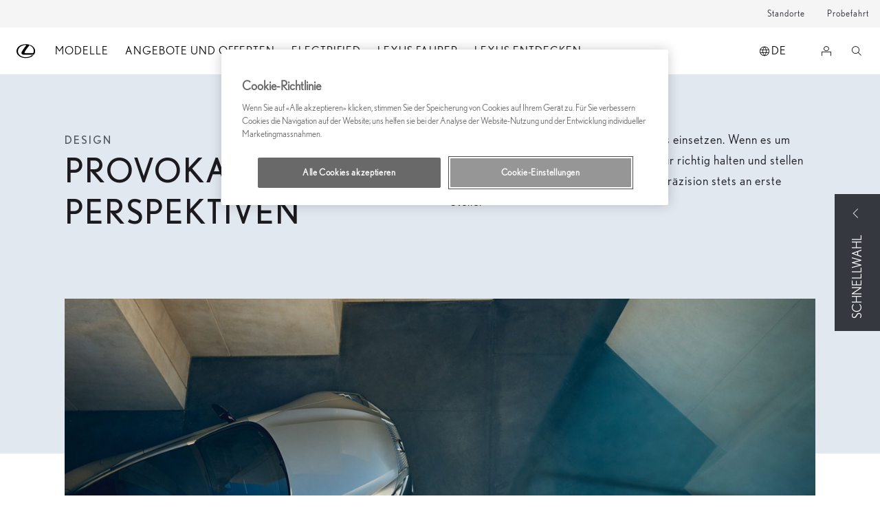

--- FILE ---
content_type: text/html;charset=utf-8
request_url: https://de.lexus.ch/discover-lexus/design/provocative-perspectives
body_size: 29867
content:


<!DOCTYPE HTML>
<html lang="de-ch" dir="ltr" data-country="ch" data-brand="lexus" class="dxp dxp-lexus">

<head>

    

    <meta charset="UTF-8"/>
    <meta name="template" content="article"/>
    <meta name="viewport" content="width=device-width, initial-scale=1"/>
    
    <meta name="format-detection" content="telephone=no"/>
    <meta name="robots" content="max-image-preview:large"/>

    <script defer="defer" type="text/javascript" src="https://rum.hlx.page/.rum/@adobe/helix-rum-js@%5E2/dist/micro.js" data-routing="evn=prod,tier=publish,ams=NV Toyota Motor Europe" integrity="" crossorigin="anonymous" data-enhancer-version="" data-enhancer-hash=""></script>
<link rel="preconnect" href="https://scene7.toyota.eu/"/>

    
        
    
        <link rel="preconnect" href="https://cdn.cookielaw.org/"/>
        
            <script type="text/javascript" src="https://cdn.cookielaw.org/consent/1ab141e5-113c-438b-a360-c944b13b3125/OtAutoBlock.js">
            </script>
        
        <script src="https://cdn.cookielaw.org/scripttemplates/otSDKStub.js" type="text/javascript" charset="UTF-8" data-domain-script="1ab141e5-113c-438b-a360-c944b13b3125" data-document-language="true">
        </script>
        <script type="text/javascript">
            function OptanonWrapper() { }
        </script>
    

        
    <script>
        (function(h,o,u,n,d) {
            h=h[d]=h[d]||{q:[],onReady:function(c){h.q.push(c)}}
            d=o.createElement(u);d.async=1;d.src=n
            n=o.getElementsByTagName(u)[0];n.parentNode.insertBefore(d,n)
        })(window,document,'script','https://www.datadoghq-browser-agent.com/eu1/v5/datadog-rum.js','DD_RUM')
        window.DD_RUM.onReady(function() {
            window.DD_RUM.setGlobalContextProperty('templateName','article');
            window.DD_RUM.setGlobalContextProperty('modelName','');
            window.DD_RUM.setGlobalContextProperty('sectionlv1','discover-lexus');
            window.DD_RUM.setGlobalContextProperty('category','content');
            window.DD_RUM.setGlobalContextProperty('subCategory','article');
            let botPattern = "(googlebot\/|bot|Googlebot-Mobile|Googlebot-Image|Google favicon|Mediapartners-Google|bingbot|slurp|java|wget|curl|Commons-HttpClient|Python-urllib|libwww|httpunit|nutch|phpcrawl|msnbot|jyxobot|FAST-WebCrawler|FAST Enterprise Crawler|biglotron|teoma|convera|seekbot|gigablast|exabot|ngbot|ia_archiver|GingerCrawler|webmon |httrack|webcrawler|grub.org|UsineNouvelleCrawler|antibot|netresearchserver|speedy|fluffy|bibnum.bnf|findlink|msrbot|panscient|yacybot|AISearchBot|IOI|ips-agent|tagoobot|MJ12bot|dotbot|woriobot|yanga|buzzbot|mlbot|yandexbot|purebot|Linguee Bot|Voyager|CyberPatrol|voilabot|baiduspider|citeseerxbot|spbot|twengabot|postrank|turnitinbot|scribdbot|page2rss|sitebot|linkdex|Adidxbot|blekkobot|ezooms|dotbot|Mail.RU_Bot|discobot|heritrix|findthatfile|europarchive.org|NerdByNature.Bot|sistrix crawler|ahrefsbot|Aboundex|domaincrawler|wbsearchbot|summify|ccbot|edisterbot|seznambot|ec2linkfinder|gslfbot|aihitbot|intelium_bot|facebookexternalhit|yeti|RetrevoPageAnalyzer|lb-spider|sogou|lssbot|careerbot|wotbox|wocbot|ichiro|DuckDuckBot|lssrocketcrawler|drupact|webcompanycrawler|acoonbot|openindexspider|gnam gnam spider|web-archive-net.com.bot|backlinkcrawler|coccoc|integromedb|content crawler spider|toplistbot|seokicks-robot|it2media-domain-crawler|ip-web-crawler.com|siteexplorer.info|elisabot|proximic|changedetection|blexbot|arabot|WeSEE:Search|niki-bot|CrystalSemanticsBot|rogerbot|360Spider|psbot|InterfaxScanBot|Lipperhey SEO Service|CC Metadata Scaper|g00g1e.net|GrapeshotCrawler|urlappendbot|brainobot|fr-crawler|binlar|SimpleCrawler|Livelapbot|Twitterbot|cXensebot|smtbot|bnf.fr_bot|A6-Indexer|ADmantX|Facebot|Twitterbot|OrangeBot|memorybot|AdvBot|MegaIndex|SemanticScholarBot|ltx71|nerdybot|xovibot|BUbiNG|Qwantify|archive.org_bot|Applebot|TweetmemeBot|crawler4j|findxbot|SemrushBot|yoozBot|lipperhey|y!j-asr|Domain Re-Animator Bot|AddThis|RyteBot|HeadlessChrome|PetalBot|Bytespider)";
            let regex = new RegExp(botPattern, 'i');
            let conditionalSampleRate = regex.test(navigator.userAgent) ? 0 : 100;
            window.DD_RUM.init({
                clientToken: 'pub5d9c7270b5e822b99d0fc8ecd8283028',
                applicationId: '35f73480-a6c0-4761-89c3-895c25eb2583',
                site: 'datadoghq.eu',
                service: 'lexus-switzerland-prd',
                env: 'prod',
                version: '0.163.5-RELEASE',
                sessionSampleRate: conditionalSampleRate,
                sessionReplaySampleRate: 20,
                trackUserInteractions: true,
                trackResources: true,
                trackLongTasks: true,
                defaultPrivacyLevel: 'mask-user-input',
            });

            window.DD_RUM.startSessionReplayRecording();
        })
    </script>


        

    
    <script>
        //Adobe Launch Embed Code
        (function (w, d, s) {
            var j = d.createElement(s);
            j.src = '//assets.adobedtm.com/57e62086a19e/7ac6a41c0df3/launch-627342fb0250.min.js';
            var headElement = d.head || (d.currentScript && d.currentScript.parentElement);
            //if async is allowed
            j.async = true;
            if(headElement){
                headElement.append(j);
            }else{
                var f = d.getElementsByTagName(s)[0];
                f.parentNode.insertBefore(j, f);
            }
        })(window, document, 'script');
    </script>

    
    <!--Requires to be empty-->

    

    <title>Lexus-Design – Provokante Perspektiven | Lexus Schweiz</title>

    <meta property="og:url" content="https://de.lexus.ch/discover-lexus/design/provocative-perspectives"/>
    <meta property="og:title" content="Lexus-Design – Provokante Perspektiven | Lexus Schweiz"/>

    
    
        <meta property="og:description" content="Um mutig zu sein, muss man sich für etwas einsetzen. Wenn es um Design und Styling geht, tun wir, was wir für richtig halten und stellen kreative Vortrefflichkeit und ästhetische Präzision stets an erste Stelle."/>
    
    
    
    <meta property="og:site_name" content="Lexus CH"/>
    <meta name="description" content="Um mutig zu sein, muss man sich für etwas einsetzen. Wenn es um Design und Styling geht, tun wir, was wir für richtig halten und stellen kreative Vortrefflichkeit und ästhetische Präzision stets an erste Stelle."/>

    
        <link rel="alternate" hreflang="en-CY" href="https://www.lexus.com.cy/discover-lexus/design/provocative-perspectives"/>
    
        <link rel="alternate" hreflang="cs-CZ" href="https://www.lexus.cz/discover-lexus/design/provocative-perspectives"/>
    
        <link rel="alternate" hreflang="sk-SK" href="https://www.lexus.sk/discover-lexus/design/provocative-perspectives"/>
    
        <link rel="alternate" hreflang="he-IL" href="https://www.lexus.co.il/discover-lexus/design/provocative-perspectives"/>
    
        <link rel="alternate" hreflang="ka-GE" href="https://www.lexusgeorgia.ge/discover-lexus/design/provocative-perspectives"/>
    
        <link rel="alternate" hreflang="uk-UA" href="https://www.lexus.ua/discover-lexus/design/provocative-perspectives"/>
    
        <link rel="alternate" hreflang="ru-KG" href="https://www.lexus-bishkek.kg/discover-lexus/design/provocative-perspectives"/>
    
        <link rel="alternate" hreflang="tr-TR" href="https://www.lexus.com.tr/lexusu-kesfet/tasarim/cesur-tasarim"/>
    
        <link rel="alternate" hreflang="el-GR" href="https://www.lexus.gr/discover-lexus/design/provocative-perspectives"/>
    
        <link rel="alternate" hreflang="fr-CH" href="https://fr.lexus.ch/discover-lexus/design/provocative-perspectives"/>
    
        <link rel="alternate" hreflang="de-CH" href="https://de.lexus.ch/discover-lexus/design/provocative-perspectives"/>
    
        <link rel="alternate" hreflang="en-IE" href="https://www.lexus.ie/discover-lexus/design/provocative-perspectives"/>
    
        <link rel="alternate" hreflang="is-IS" href="https://www.lexus.is/discover-lexus/design/provocative-perspectives"/>
    
        <link rel="alternate" hreflang="sl-SI" href="https://www.lexus.si/discover-lexus/design/provocative-perspectives"/>
    
        <link rel="alternate" hreflang="bg-BG" href="https://www.lexus.bg/discover-lexus/design/provocative-perspectives"/>
    
        <link rel="alternate" hreflang="fr-LU" href="https://www.lexus.lu/discover-lexus/design/provocative-perspectives"/>
    
        <link rel="alternate" hreflang="no-NO" href="https://www.lexus.no/discover-lexus/design/provocative-perspectives"/>
    
        <link rel="alternate" hreflang="ro-RO" href="https://www.lexus.ro/discover-lexus/design/provocative-perspectives"/>
    
        <link rel="alternate" hreflang="it-IT" href="https://www.lexus.it/mondo-lexus/design/provocative-perspectives"/>
    
        <link rel="alternate" hreflang="fr-FR" href="https://www.lexus.fr/decouvrir-lexus/design/audace-du-design"/>
    
        <link rel="alternate" hreflang="sv-SE" href="https://www.lexus.se/discover-lexus/design/provocative-perspectives"/>
    
        <link rel="alternate" hreflang="it-CH" href="https://it.lexus.ch/discover-lexus/design/provocative-perspectives"/>
    
        <link rel="alternate" hreflang="hr-HR" href="https://www.lexus.hr/discover-lexus/design/provocative-perspectives"/>
    

    

    
        <link rel="canonical" href="https://de.lexus.ch/discover-lexus/design/provocative-perspectives"/>
    

    
    <meta property="og:type" content="website"/>
    <meta property="og:locale" content="de_CH"/>
    <meta name="twitter:card" content="summary_large_image"/>
    
    <meta name="twitter:title" content="Lexus-Design – Provokante Perspektiven | Lexus Schweiz"/>
    <meta name="twitter:description" content="Um mutig zu sein, muss man sich für etwas einsetzen. Wenn es um Design und Styling geht, tun wir, was wir für richtig halten und stellen kreative Vortrefflichkeit und ästhetische Präzision stets an erste Stelle."/>

    
        <meta name="twitter:image" content="https://scene7.toyota.eu/is/image/toyotaeurope/provocative-perspectives-1920x1080_tcm-3180-1031396?wid=800&amp;hei=800&amp;fit=hfit,1"/>
        <meta property="og:image" content="https://scene7.toyota.eu/is/image/toyotaeurope/provocative-perspectives-1920x1080_tcm-3180-1031396?wid=1920&amp;hei=1080&amp;fit=hfit,1"/>
        <meta property="og:image:width" content="1920"/>
        <meta property="og:image:height" content="1080"/>
        <meta property="og:image:type" content="image/jpeg"/>
    

    

    
    
    
        <script type="application/ld+json">{
  "@context": "http://schema.org",
  "@type": "Organization",
  "name": "Lexus Schweiz",
  "url": "https://de.lexus.ch",
  "logo": "https://de.lexus.ch/content/dam/logos/large-logo-lexus.jpeg",
  "sameAs": [
    "https://www.instagram.com/lexusswitzerland/",
    "https://www.facebook.com/LexusSwitzerland/",
    "https://www.youtube.com/user/LexusSwitzerland/"
  ],
  "contactPoint": {
    "@type": "ContactPoint",
    "email": "info@lexus.ch",
    "telephone": "+41627888844",
    "contactType": "sales",
    "areaServed": "ch"
  }
}</script>
    


    

        <script type="application/ld+json">
            {
  "@context": "http://schema.org",
  "@type": "Article",
  "headline": "Provocative Perspectives",
  "datePublished": "Mon Dec 08 14:45:29 UTC 2025",
  "author": "Lexus Schweiz",
  "publisher": {
    "@type": "Organization",
    "logo": "https://de.lexus.ch/content/dam/logos/large-logo-lexus.jpeg",
    "name": "Lexus Schweiz"
  },
  "dateModified": "Mon Dec 08 14:45:29 UTC 2025",
  "image": ""
}
        </script>

        

        <script type="application/ld+json">
            {
                "@context": "http://schema.org",
                "@type": "BreadcrumbList",
                "itemListElement": [{"@type":"ListItem","position":1,"name":"Discover lexus","item":"https://de.lexus.ch/discover-lexus"},{"@type":"ListItem","position":2,"name":"Lexus design","item":"https://de.lexus.ch/discover-lexus/design"},{"@type":"ListItem","position":3,"name":"Lexus-design – provokante perspektiven | lexus schweiz","item":"https://de.lexus.ch/discover-lexus/design/provocative-perspectives"}]
            }
        </script>
    


    


    
     
          
     


    
    



    

    


    
    
    
        
        
        
            <link rel="stylesheet" type="text/css" href="/etc.clientlibs/dnb/clientlibs/clientlib-lexus.min.1400aa0aa57e97e6f2864e953d7257e1.css"/>
        
    
        
        
        
    
        
        
        
            <link rel="stylesheet" type="text/css" href="/etc.clientlibs/dxp/clientlibs/clientlib-lexus.min.91e8a9b7cb42d6020ff9d2ccb20a9421.css"/>
        
    
        
        
        
            <link rel="stylesheet" type="text/css" href="/etc.clientlibs/qt/clientlibs/clientlib-lexus.min.8f3a1cf9b0525d4adae4eafd2d0baf38.css"/>
        
    
        
        
        
            <link rel="stylesheet" type="text/css" href="/etc.clientlibs/retailers/clientlibs/clientlib-lexus.min.a61812bc51de7093220f64000f42e2e6.css"/>
        
    
    <!-- DXP-11832 temp return to old functionality - permanent fix to be added-->
    
    
<script src="/etc.clientlibs/clientlibs/granite/jquery.min.3e24d4d067ac58228b5004abb50344ef.js"></script>
<script src="/etc.clientlibs/clientlibs/granite/utils.min.899004cc02c33efc1f6694b1aee587fd.js"></script>



    <script data-ot-ignore src="/var/dxp/scripts/requirees.js?version=1027"></script>

    

    
    <link rel="apple-touch-icon" sizes="180x180" href="/etc.clientlibs/dxp-frontend-core/clientlibs/clientlib-lexus/resources/images/favicons/apple-touch-icon.png"/>
    <link rel="icon" type="image/png" sizes="32x32" href="/etc.clientlibs/dxp-frontend-core/clientlibs/clientlib-lexus/resources/images/favicons/favicon-32x32.png"/>
    <link rel="icon" type="image/png" sizes="16x16" href="/etc.clientlibs/dxp-frontend-core/clientlibs/clientlib-lexus/resources/images/favicons/favicon-16x16.png"/>
    <link rel="mask-icon" href="/etc.clientlibs/dxp-frontend-core/clientlibs/clientlib-lexus/resources/images/favicons/safari-pinned-tab.svg" color="#5bbad5"/>
    <meta name="msapplication-TileColor" content="#da532c"/>
    <meta name="theme-color" content="#ffffff"/>

    

    
        
    

    

    
        <script>
            if (!window.dxp) { window.dxp = {}; }
            if (!window.dxp.settings) { window.dxp.settings = {}; }
            window.dxp = {"settings":{"mapsUseMapboxSBS":"true","ssoRecaptchaKey":"6LfKZOMfAAAAAOg3U6-9YXhpbuE_dxvlbJXKaK6U","osbHCaptchaKey":"e1907470-bb1a-4c18-8e50-20964bb02170","financeEnable":"true","ssoBaseUrl":"https://cp-toyota.toyota-europe.com/cp-toyota-sso","cpServices":"https://cp-services.toyota-europe.com","CCISServer":"//images.lexus-europe.com","mapboxToken":"pk.eyJ1IjoidG95b3RhbW90b3JldXJvcGUtd2ViIiwiYSI6ImNrMnlwZnE3bTA4MXIzYnA4aTZpZDA4MXoifQ.AW7a3FJ0x18BkFOVTwMgiA","t1LegacyCssPath":"https://cp-common.toyota-europe.com/cp-client/styles/T1-style-extended-encapsulated.dxpLexus.css","cpCartItems":"/api/users/{uuid}/cart","otWhitelisted":"clientlibs/|/libs/dam/|/dxp-webcarconfig.toyota-europe.com/js/|/cp-toyota-sso/|/var/dxp/scripts/libs/react","ssoUseMicroService":"true","portalBaseUrl":"https://cp-toyota.toyota-europe.com","aceMigrationCpB2cAggrPrevHost":"cpb2csp.toyota-europe.com","losHost":"//weblos.toyota-europe.com","aemSchemaBaseUrl":"https://cp-common.toyota-europe.com","l1ClientUrl":"https://cp-common.toyota-europe.com/cp-client/styles/T1-style-extended-encapsulated.css?","orCheckoutFilterByServices":"OnlineRetailing","CCISHost":"//images.lexus-europe.com/ch","tokensPromo":"00000000-0000-0000-0000-000000000000","c1SupraBaseUrl":"https://d10qzaqe8j7pwe.cloudfront.net","osbB2cAggrHost":"https://osb-b2c-aggregator.toyota-europe.com","customerPortal":"/customer/portal","orBaseUrl":"https://d3uadybk7v8gu7.cloudfront.net","osbBaseUrl":"https://d1ljsy1hgbcg4x.cloudfront.net/b2c-ui","cpIsEstore":"true","cpVehicleItems":"/vehicle/user/{uuid}/vehicles?services=uio&legacy=true","cpEstoreBucket":"https://d3riu67sksja4y.cloudfront.net","skavaBaseUrl":"https://c1-apigateway-p1.lexus-europe.com","otpEnabled":"true","reCaptchaKey":"6Lc6qhkUAAAAAHExr0xcV2GEUxOjJ2fhyCrya4ZX","hideQuickSpecs":"false","t1LegacyFrontendBaseUrl":"https://t1-client.toyota-europe.com","aceMigrationOsbB2cAggrHost":"https://osb-b2c-aggregator.toyota-europe.com","disableRecaptcha":"false","lastModified":"2025-12-05T08:48:04.650Z","cpB2cAggrHost":"cpb2cs.toyota-europe.com","ssoEnableSocialLogin":"false","ssoServiceUrl":"https://ssoms.toyota-europe.com","cpShoppingCartUrl":"/tme#/my-toyota/eStore/cart","enableOsbLink":"true","enablePubhubForOwnerManuals":"true","downloadPdfBrochure":"/bin/api/dxp/pdf?tyCode=:configCode&country=:country&language=:language","commonPortalBaseUrl":"https://cp-common.toyota-europe.com","cpUseMenuBuilderNav":"true","osbReCaptchaKey":"6LfL3f4dAAAAAL16ii4Oh2h3uZ4zyGsm5KUq3wWo","ssoHCaptchaKey":"8cc6c238-eb36-49ae-9b10-f23446521f52","cpOrBaseUrl":"https://d3uadybk7v8gu7.cloudfront.net/customerportal/","ssoRecaptchaKeyInvisible":"6Ldv-RYlAAAAAL0DOj_Ixnvyel14Ua2IcHRCuCgh","cpIsNewDashBoardEnabled":"true","cpUseDashboardSavedCars":"true","defaultFinanceOption":"cash","osbTridionBaseUrl":"https://dcoaaeoxsqbgx.cloudfront.net","useDealerfinderV2":"true","cpAppIDApple":"1020262732","c1ImagesHost":"//img-optimize.lexus-europe.com/","cpLexusBaseUrl":"https://d3riu67sksja4y.cloudfront.net","cpCommonUrl":"https://cp-common.toyota-europe.com","aceMigrationCpB2cAggrHost":"cpb2cs.toyota-europe.com","ssoAutoRedirectCustomerPortalExceptions":"/online-service-booking;/recall;/new-cars/lbx/experience;/new-cars/lbx/ai-experience","captchaType":"hcaptcha","cpBaseUrl":"https://d21f9zpntjvs3z.cloudfront.net","crossOriginScripttagExclusions":"toyota-europe.com|cloudfront.net|toyota-fs.com|toyota.finance.makolab.com","osbB2bAggrHost":"https://osb-b2b-aggregator.toyota-europe.com","enableCarDbTokens":"true","ssoRedesignBaseUrl":"https://cp-common.toyota-europe.com/cp-ui-sso","aceMigrationOsbB2bAggrHost":"https://osb-b2b-aggregator.toyota-europe.com","cpb2csp.toyota-europe.com":"cpb2csp.toyota-europe.com","orFiltersResultPage":"/new-cars","showPrice":"true","cpAppIDAndroid":"com.touaregs.toyota","recallCheckerUrl":"/forms/recall","aceKongBaseUrl":"https://kong-proxy-aws.toyota-europe.com/","useI18nFallback":"false","brand":"lexus","cardbImageHost":"//l1-carassets.lexus-europe.com/","checkoutFinanceEsalesHost":"https://amd.esales.toyota-fs.com","environment":"production","isFragment":"false","isProduction":"true","loadSaveHost":"//ccsave.lexus-europe.com/config","loadSaveServer":"//ccsave.lexus-europe.com","carconfigUrlWebsite":"","country":"ch","fullCountry":"switzerland","currencyCode":"CHF","dealer":{"mapBoxToken":"pk.eyJ1IjoidG95b3RhbW90b3JldXJvcGUtd2ViIiwiYSI6ImNrNmtqZzM5ZTA0bjgzZXBiemJ1ZHYyNDcifQ.Yfrq8kataFBLbN293vWY9A","dealerApi":"https://kong-proxy-intranet.toyota-europe.com/dxp/dealers/api/","alternativeCountry":"","enableApproximate":false,"distanceUnit":"km","extraCountries":"","hideDealerNumbers":true,"hideServicesDealerfinder":false,"limitSearchDistance":"","searchResultCount":10,"showCountryPolygons":true,"showMyLocationPin":true,"findDealerLabel":"Händler finden","searchPlaceholderLabel":"Eingabe","searchByLocationLabel":"Nach Ortschaft suchen","searchByDealerName":"Nach Händlername suchen","useMyCurrentLocationLabel":"Mein Standort benutzen","filterLabel":"Filtern","updateLabel":"Filter anwenden","retailerInformationLabel":"Information","servicesAndOpeningHoursLabel":"Services und Öffnungszeiten","getDirectionsLabel":"Route anzeigen","saveToMyToyotaLabel":"In MyLexus speichern","selectDealerLabel":"Händler auswählen","showMoreLabel":"Mehr anzeigen","moreInformationLabel":"Mehr Informationen","lessInformationLabel":"Weniger Informationen","retailerDoesNotAcceptOnlineBookingLabel":"Händler akzeptiert Online Service Booking nicht","telLabel":"Telefon","faxLabel":"Fax","whatsappLabel":"WhatsApp","noLocationsFoundMessage":"Keine Ortschaft gefunden","noDealerFoundMessage":"Kein Händler gefunden","searchKeywordTooShortMessage":"Stichwort zu kurz"},"flexibility":{"currencyMultiplier":0.0,"swopPrices":false,"dualCurrencyEnable":false},"ecoLabelpopup":{"title":"Energieeffizienz-Kategorie","moreInfoLinkLabel":"Mehr Informationen","readMoreLink":"/content/lexus/switzerland/de/legal","thumbnailsCount":1,"labels":[{"letter":"A","color":"#00a651"},{"letter":"B","color":"#50b848"},{"letter":"C","color":"#bfd730"},{"letter":"D","color":"#fff200"},{"letter":"E","color":"#fdb913"},{"letter":"F","color":"#f37021"},{"letter":"G","color":"#ed1c24"}]},"ecoLabel":{"images":{"a":"https://scene7.toyota.eu/is/image/toyotaeurope/a-9","aPlus":"","aPlusPlus":"","aPlusPlusPlus":"","b":"https://scene7.toyota.eu/is/image/toyotaeurope/b-8","c":"https://scene7.toyota.eu/is/image/toyotaeurope/c-9","d":"https://scene7.toyota.eu/is/image/toyotaeurope/d-6","e":"https://scene7.toyota.eu/is/image/toyotaeurope/e-5","f":"https://scene7.toyota.eu/is/image/toyotaeurope/f-6","g":"https://scene7.toyota.eu/is/image/toyotaeurope/g-7"}},"legalbanner":{"title":"Short disclaimer","image":{}},"T1ImagesServer":"https://img-optimize.lexus-europe.com/","kongBaseUrl":"https://kong-proxy-intranet.toyota-europe.com/"},"config":{},"labels":{"diesel":"Diesel","submit":"Bestätigen","ariaToggleEtaTooltip":"Toggle ETA Tooltip","uscManufacturerWarrantyExpired":"Abgelaufen","readLess":"Weniger lesen","ariaSliderMaxValue":"maximaler Wert: {Wert}","genericOrErrorSubtitle":"Wir arbeiten daran, dieses Problem so schnell wie möglich zu beheben. Bitte aktualisieren Sie die Seite jetzt oder versuchen Sie es später noch einmal.","readMore":"Mehr lesen","quotes":"Preise","uscManufacturerWarrantyValidUntil":"Gültig bis: {Wert}","ariaSliderMinValue":"Mindestwert: {Wert}","close":"Schließen\n","uscManufacturerWarrantyUnspecified":"Nicht spezifiziert","uscManufacturerWarrantyKmLimit":"KM Limit: {value}","disclaimerWLTP":"Treibstoffverbrauch und CO2-Emissionen wurden nach WLTP (Worldwide harmonized Light vehicles Test Procedure) gemessen. Der Treibstoffverbrauch und die CO2-Emissionen Ihres Fahrzeugs können von den hier angegebenen Werten abweichen. Die Fahrweise und andere Faktoren (Strassenzustand, Verkehrsverhältnisse, Fahrzeugzustand, montierte Ausrüstung, Beladung, Anzahl der Passagiere usw.) beeinflussen die Verbrauchs- und Abgaswerte eines Fahrzeugs.","test":" ","multipleEngineOptions":"Mehrere Antriebstechnologien","ariaSliderMaxValueTitleLabel":"Schieberegler {value} maximal","fuelCell":"Hydrogen Electric","edit":"Bearbeiten","uscCashPriceFormat":"%s","more":"mehr","electric":"Elektrisch","selectOff":"aus","dualCurrencyDisclaimer":"Dual currency rate: {value}","uscSpecLabelYes":"Ja","soldOut":"Limitiert","uscSpecLabelNo":"Nein","viewAll":"view all","disclaimerCorrelatedNEDC":"Korrelierter-NEFZ-Haftungsausschluss","disclaimerWltpElectric":"Die angegebenen Werte wurden nach dem WLTP (World Harmonised Light Vehicle Test Procedure) – Prüfverfahren ermittelt und sind ausstattungsabhängig. Der Energieverbrauch und der CO2-Ausstoß eines Pkw sind nicht nur von der effizienten Ausnutzung des Kraftstoffs durch den Pkw, sondern auch vom Fahrstil und anderen nichttechnischen Faktoren abhängig. Reichweitenangaben sind Messergebnisse, die auf offiziellen Homologationswerten in einer kontrollierten Umgebung (WLTP) in der reichweitengünstigsten Ausstattungsvariante des jeweiligen Modells auf dem Rollenprüfstand basieren. Die Angaben dienen lediglich zu Vergleichszwecken mit Fahrzeugen, die nach denselben technischen Verfahren getestet wurden. Die tatsächliche elektrische Reichweite Ihres Fahrzeugs kann von diesen gemessenen Werten abweichen, da viele Faktoren die elektrische Reichweite eines Fahrzeugs beeinflussen. Zu diesen Faktoren gehören: gewählte Fahrzeugversion, Sonderausstattung und Zubehör, Fahrstil, Geschwindigkeit, Straßenbedingungen, Verkehr, Fahrzeugzustand, Reifentyp (Sommer/Winter) und -druck, Fahrzeugbeladung, Anzahl der Insassen, Außentemperatur, Batterietemperatur usw. Die Bruttokapazität ist die Gesamtgröße der Batterie, einschließlich eines Puffers, der nicht verwendet wird und zum Schutz und Langlebigkeit der Batterie beiträgt. Die Nettokapazität ist der verbleibende Teil der Batterie, den Sie tatsächlich zum Betrieb des Fahrzeugs verwenden können. Je nach Temperatur und Zustand kann die Batteriekapazität Schwankungen unterliegen.","hybrid":"Hybrid","petrol":"Benzin","plugin":"Plug-In Hybrid","genericOrErrorTitle":"Ups, da ist etwas schief gelaufen und wir konnten Ihre Anfrage nicht bearbeiten.","printPrintedOn":"Gedruckt am","ariaSliderMinValueTitleLabel":"Schieberegler {value} minimum","forms.searchNoResults":"Keine Suchergebnisse","validFromUntilDate":"Valid from until","disclaimerWltp":"Die angegebenen Werte wurden nach dem WLTP (World Harmonised Light Vehicle Test Procedure) – Prüfverfahren ermittelt und sind ausstattungsabhängig. Der Energieverbrauch und der CO2-Ausstoß eines Pkw sind nicht nur von der effizienten Ausnutzung des Kraftstoffs durch den Pkw, sondern auch vom Fahrstil und anderen nichttechnischen Faktoren abhängig. Reichweitenangaben sind Messergebnisse, die auf offiziellen Homologationswerten in einer kontrollierten Umgebung (WLTP) in der reichweitengünstigsten Ausstattungsvariante des jeweiligen Modells auf dem Rollenprüfstand basieren. Die Angaben dienen lediglich zu Vergleichszwecken mit Fahrzeugen, die nach denselben technischen Verfahren getestet wurden. Die tatsächliche elektrische Reichweite Ihres Fahrzeugs kann von diesen gemessenen Werten abweichen, da viele Faktoren die elektrische Reichweite eines Fahrzeugs beeinflussen. Zu diesen Faktoren gehören: gewählte Fahrzeugversion, Sonderausstattung und Zubehör, Fahrstil, Geschwindigkeit, Straßenbedingungen, Verkehr, Fahrzeugzustand, Reifentyp (Sommer/Winter) und -druck, Fahrzeugbeladung, Anzahl der Insassen, Außentemperatur, Batterietemperatur usw.. ","uscStockCashPriceFormat":"%s","validFromDate":"Valid as off","lastModified":"2025-09-24T12:58:54.053Z","uscWltpDisclaimer":"Die angegebenen Werte wurden nach dem WLTP (World Harmonised Light Vehicle Test Procedure) – Prüfverfahren ermittelt und sind ausstattungsabhängig.\n \nDer Energieverbrauch und der CO2-Ausstoß eines Pkw sind nicht nur von der effizienten Ausnutzung des Kraftstoffs durch den Pkw, sondern auch vom Fahrstil und anderen nichttechnischen Faktoren abhängig.\n \nReichweitenangaben sind Messergebnisse, die auf offiziellen Homologationswerten in einer kontrollierten Umgebung (WLTP) in der reichweitengünstigsten Ausstattungsvariante des jeweiligen Modells auf dem Rollenprüfstand basieren. Die Angaben dienen lediglich zu Vergleichszwecken mit Fahrzeugen, die nach denselben technischen Verfahren getestet wurden. Die tatsächliche elektrische Reichweite Ihres Fahrzeugs kann von diesen gemessenen Werten abweichen, da viele Faktoren die elektrische Reichweite eines Fahrzeugs beeinflussen. Zu diesen Faktoren gehören: gewählte Fahrzeugversion, Sonderausstattung und Zubehör, Fahrstil, Geschwindigkeit, Straßenbedingungen, Verkehr, Fahrzeugzustand, Reifentyp (Sommer/Winter) und -druck, Fahrzeugbeladung, Anzahl der Insassen, Außentemperatur, Batterietemperatur usw.. ","uscManufacturerWarrantyNone":"Keine","disclaimerNEDC":"NEFZ-Haftungsausschluss","selectOn":"an","dimensions":"Dimensionen"}};
            window.dxp.settings.culture = {"name":"de-CH","englishName":"German (Switzerland)","nativeName":"Deutsch (Schweiz)","language":"de","numberFormat":{"NaN":"n. def.","negativeInfinity":"-unendlich","positiveInfinity":"+unendlich","percent":{"pattern":["-n%","n%"],",":"'"},"currency":{"pattern":["$-n","$ n"],"symbol":"CHF","iso":"CHF",",":"'",".":".","decimals":2},",":"'"},"calendars":{"standard":{"/":".","firstDay":1,"days":{"names":["Sonntag","Montag","Dienstag","Mittwoch","Donnerstag","Freitag","Samstag"],"namesAbbr":["So","Mo","Di","Mi","Do","Fr","Sa"],"namesShort":["So","Mo","Di","Mi","Do","Fr","Sa"]},"months":{"names":["Januar","Februar","März","April","Mai","Juni","Juli","August","September","Oktober","November","Dezember",""],"namesAbbr":["Jan","Feb","Mrz","Apr","Mai","Jun","Jul","Aug","Sep","Okt","Nov","Dez",""]},"AM":null,"PM":null,"eras":[{"name":"n. Chr.","start":null,"offset":0}],"patterns":{"d":"dd.MM.yyyy","D":"dddd, d. MMMM yyyy","t":"HH:mm","T":"HH:mm:ss","f":"dddd, d. MMMM yyyy HH:mm","F":"dddd, d. MMMM yyyy HH:mm:ss","M":"dd MMMM","Y":"MMMM yyyy"}}}};
            window.dxp.settings.language = "de";
            window.dxp.settings.country = "ch";
            window.dxp.settings.brand = "lexus";
            window.dxp.settings.forms = {};

            if (!window.T1) { window.T1 = {}; }
            window.T1.settings = window.dxp.settings;
            window.T1.labels = window.dxp.labels;
            if ("false" !== "true") {
                window.L1 = window.T1;
            }
        </script>
    

    

    
        <script data-ot-ignore type="text/javascript" crossorigin="anonymous" src="/etc.clientlibs/dxp/clientlibs/clientlib-dependencies.min.961844e05a76c364a0525b0f52801cc9.js"></script>
    

    
        <style>
            
        </style>
    

    

    

    
        
  

<style>
    microfrontend-error {
        display: flex;
    }
</style>

<style id="microfrontend-error-style">
    .error-banner {
        border: 1px solid #f5d0d0;
        background: linear-gradient(to right, #fff5f5, #fff7f7);
        border-radius: 8px;
        padding: 20px 20px 3px;
        margin: 20px 0;
        width: 100%;
        max-width: 100%;
        overflow: hidden;
        box-shadow: 0 2px 4px rgba(0, 0, 0, 0.05);
        text-align: left;
    }

    .error-banner button {
        all: unset;
    }

    .error-header {
        display: flex;
        align-items: flex-start;
        justify-content: space-between;
        gap: 12px;
        margin-bottom: 12px;
    }

    .error-icon-container {
        display: flex;
        flex-grow: 1;
        justify-content: center;
        align-items: center;
        gap: 12px;
    }

    .error-icon {
        color: #e53e3e;
        margin-top: 2px;
        flex-shrink: 0;
    }

    .error-title {
        flex-grow: 1;
        color: #c53030;
        font-weight: 600;
        font-size: 22px;
        margin: 0;
        line-height: 1.2;
    }

    .technical-title {
        display: block;
        color: #c53030;
        font-size: 14px;
        font-family: monospace;
        margin: 6px 0 8px 0;
        padding: 4px 8px;
        padding-left: 32px;
    }

    .error-subtitle {
        color: #c53030;
        font-size: 14px;
        font-weight: 500;
        margin: 8px 0 4px 0;
    }

    .error-description {
        color: #c53030;
        font-size: 14px;
        line-height: 1.5;
        margin: 12px 0;
        padding-left: 32px;
    }

    .error-metadata {
        margin-top: 8px;
        padding-left: 32px;
    }

    .metadata-title {
        font-size: 12px;
        text-transform: uppercase;
        letter-spacing: 0.05em;
        color: #c53030;
        font-weight: 500;
        margin-bottom: 8px;
    }

    .metadata-content {
        background-color: rgba(254, 215, 215, 0.8);
        padding: 12px;
        border-radius: 6px;
        font-family: monospace;
        font-size: 12px;
        overflow-x: auto;
        border: 1px solid rgba(254, 178, 178, 0.8);
    }

    .metadata-item {
        display: flex;
        margin-bottom: 6px;
    }

    .metadata-item:last-child {
        margin-bottom: 0;
    }

    .metadata-key {
        font-weight: 600;
        min-width: 120px;
        color: #c53030;
    }

    .metadata-value {
        color: #742a2a;
    }

    .stacktrace-content {
        white-space: pre;
        color: #742a2a;
    }

    .backoffice-caption {
        margin-top: 3px;
        font-size: 12px;
        color: #718096;
        font-style: italic;
        padding-top: 8px;
        display: flex;
        align-items: center;
        justify-content: center;
    }

    .error-banner .toggle-details {
        font-style: italic;
        font-size: 12px;
        color: #742a2a;
        text-decoration: underline;
        cursor: pointer;
    }

    .backoffice-badge {
        padding: 2px 8px;
        border-radius: 9999px;
        font-size: 10px;
        text-transform: uppercase;
        letter-spacing: 0.1em;
        font-weight: 500;
    }

    .collapsible {
        transition: max-height 500ms ease-in-out;
        max-height: 0px;
        overflow: hidden;
    }

    .collapsible.open {
        max-height: fit-content;
    }
</style>
<script>

    const sheet = new CSSStyleSheet();
    const styleScript = document.querySelector("#microfrontend-error-style");
    sheet.replaceSync(styleScript.innerHTML);
    styleScript.remove();

    class MicrofrontendError extends HTMLElement {
        static get observedAttributes() {
            return ['title', 'description', 'technical-title', 'metadata', 'default-open'];
        }

        constructor() {
            super();
            const shadowRoot = this.attachShadow({ mode: 'open' });
            shadowRoot.adoptedStyleSheets.push(sheet);
        }

        connectedCallback() {
            this.getAttribute('default-open') === 'true' ? this.open = true : this.open = false;
            this.render();
        }

        attributeChangedCallback(name, oldValue, newValue) {
            this.render();
        }

        getMetadataHtml() {
            try {
                const metadata = JSON.parse(this.getAttribute('metadata') ?? '{}');

                if (Object.keys(metadata).length === 0) {
                    return '';
                }

                return Object.entries(metadata).map(([key, value], index) => {
                    const isNotLast = index !== Object.entries(metadata).length - 1;

                    return `<div class="metadata-item" style="margin-bottom: ${isNotLast ? '6px' : '0px'}">
                        <span class="metadata-key">${key}:</span>
                        <span class="metadata-value">${value}</span>
                    </div>`;
                }).join("");
            } catch (e) {
                console.debug("Unable to parse metadata", e);
                return '';
            }
        }

        getDescriptionHtml() {
            const description = this.getAttribute('description');

            return description ? "<div class=\"error-description\">" + description.replaceAll('\\n', "<br>") + "</div>" : "";
        }

        getTechnicalTitleHtml() {
            const technicalTitle = this.getAttribute('technical-title');

            if (!technicalTitle) {
                return '';
            }

            return `<div class="technical-title">Error: ` + technicalTitle + `</div>`;
        }

        render() {
            const title = this.getAttribute('title') || "Undefined title";
            const metadata = this.getMetadataHtml();
            const stacktrace = this.getAttribute("stacktrace");

            this.shadowRoot.innerHTML = `
                <div class="error-banner">
                    <div class="error-header">
                        <div class="error-icon-container">
                            <svg class="error-icon" xmlns="http://www.w3.org/2000/svg" width="24" height="24" viewBox="0 0 24 24" fill="none" stroke="currentColor" stroke-width="2" stroke-linecap="round" stroke-linejoin="round"><circle cx="12" cy="12" r="10"/><line x1="12" x2="12" y1="8" y2="12"/><line x1="12" x2="12.01" y1="16" y2="16"/></svg>
                            <h4 class="error-title">${title}</h4>
                            <button class="toggle-details">Toggle details</button>
                        </div>
                    </div>
                    <div class="collapsible ${this.open ? ' open' : ''}">`
                        + this.getTechnicalTitleHtml()
                        + this.getDescriptionHtml()
                         + (metadata ? `<div class="error-metadata">
                             <div class="metadata-title">Error Metadata</div>
                             <div class="metadata-content">` + metadata + "</div>"+
                        "</div>" : "")
                        + (stacktrace ? `<div class="error-metadata">
                              <div class="metadata-title">Stack Trace</div>
                              <div class="metadata-content stacktrace-content">`
                                + stacktrace.replaceAll('\\n', "<br>")
                              +`\n&lt;hidden stacktrace&gt;</div>
                            </div>` : '')
                    + `</div>
                    <div class="backoffice-caption">
                    <span class="backoffice-badge">this will only be showed in author mode, end user won't see this error</span>
                </div>
            </div>`;


            this.shadowRoot.querySelector("button.toggle-details").addEventListener("click", this.toggle.bind(this));
        }

        toggle() {
            this.open = !this.open;
            const collapsible = this.shadowRoot.querySelector(".collapsible");

            if (this.open) {
                if (!collapsible.className.includes("open")) {
                    collapsible.className += " open";
                }
            } else {
                collapsible.className = collapsible.className.split(/\s+/).filter(cls => cls !== 'open').join(" ");
            }
        }
    }

    customElements.define('microfrontend-error', MicrofrontendError);

</script>


  
  <script data-id="headless-context">
    if (!window.__AEMMicrofrontendContext) {window.__AEMMicrofrontendContext = {"page":"/content/lexus/switzerland/de/discover-lexus/design/provocative-perspectives","appUrl":"/headless-assets","runmode":"author","wcmmode":"DISABLED","locale":"de","brand":"lexus","country":"ch"};}
  </script><link data-id="script-app-styles" rel="stylesheet" href="/headless-assets/stylesheet-DyD8XpoX.css"/>
<link data-id="script-author-preload-react-vendors" rel="modulepreload" href="/headless-assets/react-vendors-BBqHsWd1.js"/>
<link data-id="script-author-preload-components" rel="modulepreload" href="/headless-assets/components-DNvgPfn9.js"/>
<script data-id="script-initialize-app-author">console.log("Initializing microfrontend application"),window.__$c=(function(o){let t=!1;return document.addEventListener("DOMContentLoaded",()=>{t=!0},{once:!0,passive:!0}),(r,i,l)=>{const n=()=>import(o).then(e=>{e&&typeof e.default=="function"?e.default(r,i,l):console.error("Client shell does not export a default function",e)}).catch(e=>console.error("Error loading client shell",e));t?n():window.addEventListener("DOMContentLoaded",n,{once:!0,passive:!0})}})("/headless-assets/client-author-BhAxhcp2.js"); </script>
<script data-id="script-define-env">window.process??={},window.process.env??={},window.process.env.TARGET_ENV="prd"; </script>

    

</head>

<body class="article page basicpage">
    



<div class="cmp-btn btn-primary skip-to-main-content">
  
  

    
    
        
            <a data-gt-label="Skip to Main Content" class="btn-text skip-to-main-content-link  " href="#Skip-to-Main-Content" target="_self" data-gt-componentname="button" data-gt-componentgroup="content" data-gt-name="ctaevent" aria-label="">
                <span class="btn-text l-cta-text">Skip to Main Content
                    
                </span>
                
                
                
    

                
    <span class="sr-only"> (Eingabetaste drücken)</span>

            </a>
        
        
    
    
    

    

</div>

    
    

    

        
    
        <!-- Tagging data layer object -->
        <script>
            window.tngaDataLayer = {};
            window.tngaDataLayer.page = {"sectionlv1":"discover-lexus","sectionlv2":"design","sectionlv3":"provocative-perspectives","language":"de","category":"content","subCategory":"article"};
            window.tngaDataLayer.page.versions = {"aem-release": "0.163.5-RELEASE"};
            window.tngaDataLayer.product = [{}];
            window.tngaDataLayer.dsmMetadata = {};
            var userProfile = localStorage["com.toyota.tme.user.customerProfile"];
            window.tngaDataLayer.userinfo = {"status": "loggedoff"};
            if(userProfile){
                window.tngaDataLayer.userinfo = {
                    "status": "loggedin",
                    "userId": (JSON.parse(userProfile) || {}).uuid
                };
            }
        </script>
    

        
    
    <!-- Google Tag Manager -->
    <script>(function (w, d, s, l, i) {
            w[l] = w[l] || [];
            w[l].push({
                'gtm.start':
                    new Date().getTime(), event: 'gtm.js'
            });
            var f = d.getElementsByTagName(s)[0],
                j = d.createElement(s), dl = l != 'dataLayer' ? '&l=' + l : '';
            j.async = true;
            j.src =
                'https://www.googletagmanager.com/gtm.js?id=' + i + dl;
            f.parentNode.insertBefore(j, f);
        })(window, document, 'script', 'dataLayer', 'GTM-TBMZX75');</script>
    <!-- End Google Tag Manager -->
    

    


    
    
        


    <header class="header dxp-header position-fixed bg-white w-100">
        

    
        <nav id="cmp-preferred-retailer-navigation" class="cmp-preferred-retailer-navigation js-preferred-retailer-navigation cmp-preferred-dealer-navigation js-preferred-dealer-navigation
              " aria-label="retailer navigation">
            <ul class="cmp-preferred-retailer-navigation__items">
                <li class="cmp-preferred-retailer-navigation__item">
                    <a class="cmp-preferred-retailer-navigation__link" target="_self" data-gt-name="navevent" data-gt-componentname="preferred-retailer-navigation" data-gt-componentgroup="header" data-gt-action="click-navigation" data-gt-label="internal-link" href="https://de.lexus.ch/contact/dealers">
                        
                         Standorte
                        
                    </a>
                </li>
            
                <li class="cmp-preferred-retailer-navigation__item">
                    <a class="cmp-preferred-retailer-navigation__link" target="_self" data-gt-name="navevent" data-gt-componentname="preferred-retailer-navigation" data-gt-componentgroup="header" data-gt-action="click-navigation" data-gt-label="internal-link" href="https://de.lexus.ch/forms/test-drive">
                        
                        Probefahrt
                        
                    </a>
                </li>
            </ul>
            <div class="cmp-preferred-retailer-navigation__item-retailer d-none">
                
                <a class="cmp-preferred-retailer-navigation__link cmp-preferred-retailer-navigation__link--button js-preferred-retailer-navigation-button" href="#" data-gt-name="navevent" data-gt-componentname="preferred-retailer-navigation" data-gt-componentgroup="header" data-gt-action="click-navigation" data-gt-label="preferred-dealer">
                    <em class="cmp-preferred-retailer-navigation__link--button--icon js-icon" aria-hidden="true"></em>
                    <span class="cmp-preferred-retailer-navigation__link--button--label js-label">Dealer Name</span>
                </a>
            </div>
        </nav>
    

    


        
            
            


    


<nav role="navigation" id="cmp-top-navigation" aria-label="Primary navigation" class="primary-navigation container-fluid d-flex justify-content-xl-between align-items-center w-100 " data-gt-name="navevent" data-gt-componentGroup="header" data-gt-componentName="primary-navigation">
    <div class="primary-navigation__left-hand align-items-center d-flex px-0">
        <div class="brand-logo-wrapper align-items-center d-flex mr-4 hide-when-mobile-menu-opened">
            <a href="https://de.lexus.ch" aria-label="Go to homepage" class="brand-logo" data-gt-action="click-logo" data-gt-label="https://de.lexus.ch">
            </a>
        </div>
        <div class="primary-navigation__mobile-header d-none justify-content-between search position-fixed w-100 bg-white">
            <div class="selected-menu js-selected-mobile-menu d-xl-none align-items-center">
                <button class="primary-navigation__mobile-header__back-menu js-selected-menu-back-btn" data-gt-action="click-back" data-gt-label="level2">
                        <i aria-hidden="true" class="dxp-icon icon-Chevron_Left-small"></i>
                        <span class="sr-only">Click to return to previous menu</span>
                </button>
                <span class="js-selected-item"></span>
            </div>
            <div class="primary-navigation__mobile-header__search-wrapper">
                

<div class="cmp-searchicon cmp-searchicon-v2">
    <button type="button" class="cmp-searchicon-search cmp-btn l-listItem-text d-flex align-items-center" aria-haspopup="dialog" aria-expanded="false">
        <i aria-hidden="true" class="m-0 dxp-icon icon-Search-small"></i>
    </button>
    <div class="d-none cmp-searchicon-overlay position-fixed" data-test-id="searchOverLayer" aria-label="Search Dialog" role="dialog" aria-modal="true" aria-hidden="true">
        
    

    <div class="container">
        <div class="cmp-searchicon-container cmp-searchicon-container-v2 d-flex col-12 col-lg-8 offset-lg-2" data-is-rtl="false">
            
            
            <div class="row flex-grow-1 d-flex flex-column">
                <div class="d-flex">
                    <div class="col search-box-container">
                        <div class="search-box" role="search">
                            
                            <button type="button" class="cmp-search-input-search-icon">
                                <i aria-hidden="true" class="dxp-icon icon-Search-small"></i>
                                <span class="sr-only">
                                    Click to search
                                </span>
                            </button>
                            <input id="search-input-primarynavigation_645a3366-e666-451c-a8b7-45206c0300b4" class="cmp-search-input l-sub-micro-text" type="search" placeholder="Suchtext eingeben" aria-label="Search" role="searchbox"/>
                            <label class="sr-only" for="search-input-primarynavigation_645a3366-e666-451c-a8b7-45206c0300b4">
                                Suchtext eingeben
                            </label>

                            
                        </div>
                    </div>

                    <button class="search-button col-auto align-self-center align-items-center ">
                        <i aria-hidden="true" class="dxp-icon icon-Close-small"></i>
                        <span class="cmp-searchicon-cancel t-milli-text">
                          
                        </span>
                    </button>
                </div>
                

                <div class="search-results d-none" data-test-id="searchSuggestion" role="listbox" data-search-results-page="https://de.lexus.ch/search-results" data-root="/content/lexus/switzerland/de/discover-lexus/design/provocative-perspectives">
                </div>
            </div>
        </div>
    </div>

    </div>
</div>
            </div>
            <button class="js-toggle-mobile-menu js-close-mobile-menu primary-navigation__mobile-header__close-menu primary-navigation__icon--left" data-gt-action="close-menu" data-gt-label="$navigationLevel">
                <i aria-hidden class="dxp-icon icon-Close-small"></i>
                <span class="sr-only">Mobiles Menü schließen</span>
            </button>

        </div>
        <div class="primary-navigation__first-level d-flex flex-column flex-grow-1 justify-content-between">
            <ul class="primary-navigation__first-level__links list-unstyled mb-0 p-0 d-none d-xl-flex ">
                <li class="primarynavigationitem primary-navigation__dxp-mega-menu">
                    


    


<button data-gt-action="click-navigation" data-gt-label="level1:MODELLE" class="main-nav-link l-listItem-text d-flex justify-content-between align-items-center position-relative js-has-children" aria-label="Item expanded" aria-haspopup aria-controls="32d1fcb4-730f-403a-9048-5628e663ba3f" aria-expanded="false">
    <span>MODELLE</span>
    <i aria-hidden class="dxp-icon d-xl-none icon-chevron-mobile icon-Chevron_Right-small">
    </i>
</button>

<div id="32d1fcb4-730f-403a-9048-5628e663ba3f" aria-hidden="true" tabindex="-1" class="primary-navigation__second-level position-fixed d-xl-none w-100 bg-white">
    <div data-react-component="megaMenu" data-react-props="{&#34;megaMenuPath&#34;:&#34;/bin/api/dxp/megamenu.lexus.switzerland.de.L2NvbnRlbnQvbGV4dXMvc3dpdHplcmxhbmQvZGUvaGVhZGVyLWFuZC1mb290ZXItdjI=.json&#34;,&#34;dictionary&#34;:{&#34;all&#34;:&#34;Alle&#34;,&#34;megaMenuA11yRadioGroupCarTypesLabel&#34;:&#34;megaMenuA11yRadioGroupCarTypesLabel&#34;,&#34;buyOnline&#34;:&#34;Online kaufen&#34;,&#34;availableToBuyOnline&#34;:&#34;Online kaufen&#34;,&#34;totalPrice&#34;:&#34;Gesamtpreis&#34;,&#34;navigationA11ySelectFilter&#34;:&#34;Select filter&#34;,&#34;opensInNewWindow&#34;:&#34;Opens in new window&#34;,&#34;electric&#34;:&#34;Elektrisch&#34;,&#34;allElectric&#34;:&#34;Elektrisch&#34;,&#34;licenseFee&#34;:&#34;Lizenzgebühr&#34;,&#34;orLease&#34;:&#34;Oder leasen&#34;,&#34;hideFinanceTooltip&#34;:false,&#34;a11yGoTo&#34;:&#34;Go to&#34;,&#34;legalText&#34;:&#34;Rechtlicher Text&#34;,&#34;hybrid&#34;:&#34;Hybrid&#34;,&#34;legalbanner&#34;:{&#34;title&#34;:&#34;Short disclaimer&#34;},&#34;month&#34;:&#34;Monat&#34;,&#34;a11yReadMoreAbout&#34;:&#34;Read more about&#34;,&#34;preOrder&#34;:&#34;Vorbestellen&#34;,&#34;from&#34;:&#34;Ab&#34;,&#34;chooseYourCategory&#34;:&#34;Kategorie&#34;,&#34;closeMobileMenu&#34;:&#34;Mobiles Menü schließen&#34;}}">
        <div class="skeleton-container">
            <div class="mega-menu-skeleton menu-content">
                <div class="mega-menu-skeleton__filters skeleton-item"></div>
                <div class="mega-menu-skeleton__div d-flex flex-column flex-xl-row">
                    <div class="mega-menu-skeleton__car-list cards skeleton-item"></div>
                    <div class="mega-menu-skeleton__promoted-section promoted skeleton-item"></div>
                </div>
            </div>
        </div>
        <div class="megaMenu-links">
            <div class="dxp-mega-menu__car-list">
                <a class="dxp-mega-menu__card dxp-mega-menu__card-promo position-relative" data-gt-componentname="primary-navigation" data-gt-componentgroup="header" data-gt-name="navevent" data-gt-action="click-promo-card" data-gt-label="LBX" href="https://de.lexus.ch/modelle/lbx">LBX</a>
            
                <a class="dxp-mega-menu__card dxp-mega-menu__card-promo position-relative" data-gt-componentname="primary-navigation" data-gt-componentgroup="header" data-gt-name="navevent" data-gt-action="click-promo-card" data-gt-label="UX" href="https://de.lexus.ch/modelle/ux">UX</a>
            
                <a class="dxp-mega-menu__card dxp-mega-menu__card-promo position-relative" data-gt-componentname="primary-navigation" data-gt-componentgroup="header" data-gt-name="navevent" data-gt-action="click-promo-card" data-gt-label="NX" href="https://de.lexus.ch/modelle/nx">NX</a>
            
                <a class="dxp-mega-menu__card dxp-mega-menu__card-promo position-relative" data-gt-componentname="primary-navigation" data-gt-componentgroup="header" data-gt-name="navevent" data-gt-action="click-promo-card" data-gt-label="RZ" href="https://de.lexus.ch/modelle/rz">RZ</a>
            
                <a class="dxp-mega-menu__card dxp-mega-menu__card-promo position-relative" data-gt-componentname="primary-navigation" data-gt-componentgroup="header" data-gt-name="navevent" data-gt-action="click-promo-card" data-gt-label="ES" href="https://de.lexus.ch/modelle/es">ES</a>
            
                <a class="dxp-mega-menu__card dxp-mega-menu__card-promo position-relative" data-gt-componentname="primary-navigation" data-gt-componentgroup="header" data-gt-name="navevent" data-gt-action="click-promo-card" data-gt-label="RX" href="https://de.lexus.ch/modelle/rx">RX</a>
            
                <a class="dxp-mega-menu__card dxp-mega-menu__card-promo position-relative" data-gt-componentname="primary-navigation" data-gt-componentgroup="header" data-gt-name="navevent" data-gt-action="click-promo-card" data-gt-label="DER NEUE ES" href="https://de.lexus.ch/modelle/es/world-premiere">DER NEUE ES</a>
            
                <a class="dxp-mega-menu__card dxp-mega-menu__card-promo position-relative" data-gt-componentname="primary-navigation" data-gt-componentgroup="header" data-gt-name="navevent" data-gt-action="click-promo-card" data-gt-label="LM" href="https://de.lexus.ch/modelle/lm">LM</a>
            </div>
            <div class="cmp-promoted-section__link-list__links">
                <a class="cmp-promoted-section__link-list__links__link__a d-flex position-relative align-items-center btn-text" data-gt-componentname="button" data-gt-componentgroup="content" data-gt-name="ctaevent" data-gt-action="click-cta">
                    Voll-Elektrisch
                </a>
            
                <a class="cmp-promoted-section__link-list__links__link__a d-flex position-relative align-items-center btn-text" data-gt-componentname="button" data-gt-componentgroup="content" data-gt-name="ctaevent" data-gt-action="click-cta">
                    Preislisten
                </a>
            
                <a class="cmp-promoted-section__link-list__links__link__a d-flex position-relative align-items-center btn-text" data-gt-componentname="button" data-gt-componentgroup="content" data-gt-name="ctaevent" data-gt-action="click-cta">
                    Angebote
                </a>
            
                <a class="cmp-promoted-section__link-list__links__link__a d-flex position-relative align-items-center btn-text" data-gt-componentname="button" data-gt-componentgroup="content" data-gt-name="ctaevent" data-gt-action="click-cta">
                    Eine Probefahrt buchen
                </a>
            
                <a class="cmp-promoted-section__link-list__links__link__a d-flex position-relative align-items-center btn-text" data-gt-componentname="button" data-gt-componentgroup="content" data-gt-name="ctaevent" data-gt-action="click-cta">
                    Concept Cars
                </a>
            </div>
            <div class="cmp-promoted-section__quicklinks__links position-relative">
                <a class="d-flex flex-column stretched-link cmp-promoted-section__quicklinks__links__link__a" data-gt-componentname="primary-navigation" data-gt-componentgroup="header" data-gt-name="ctaevent" data-gt-action="click-cta-quicklinks" data-gt-label="btn-secondary" rel="noreferrer">
                    Konfigurator
                </a>
            
                <a class="d-flex flex-column stretched-link cmp-promoted-section__quicklinks__links__link__a" data-gt-componentname="primary-navigation" data-gt-componentgroup="header" data-gt-name="ctaevent" data-gt-action="click-cta-quicklinks" data-gt-label="btn-secondary" rel="noreferrer">
                    Preislisten
                </a>
            
                <a class="d-flex flex-column stretched-link cmp-promoted-section__quicklinks__links__link__a" data-gt-componentname="primary-navigation" data-gt-componentgroup="header" data-gt-name="ctaevent" data-gt-action="click-cta-quicklinks" data-gt-label="btn-secondary" rel="noreferrer">
                    Verfügbare Fahrzeuge
                </a>
            </div>
        </div>
    </div>
</div>
                </li>
                




    
    
    <li class="primarynavigationitem">


    

    

    

    <button class="main-nav-link l-listItem-text d-flex justify-content-between align-items-center position-relative js-has-children" data-gt-action="click-navigation" data-gt-label="level1:ANGEBOTE UND OFFERTEN" aria-haspopup="true" aria-controls="1f83f3e7-b20f-46aa-9904-9283f50cdaaa" aria-expanded="false" type="button">
            ANGEBOTE UND OFFERTEN
            <i class="dxp-icon d-xl-none icon-chevron-mobile icon-Chevron_Right-small"></i>
    </button>


    <div id="8251bf41-4b35-454a-9b18-ae20ce9346e0" aria-hidden="true" class="primary-navigation__second-level position-fixed d-xl-none w-100 bg-white">
        <div class="d-flex flex-column px-0">
            <div class="menu-content container d-flex flex-column flex-xl-row ">
                <div class="menu-content__scroll">
                    <div class="menu-content__wrapper">
                        
                            <div class="menu-content__column">
                                <ul class="list-unstyled menu-content__column__inner menu-content__column--links-list p-0">
                                    
                                        <li class="menu-content__column--links-list--has-children">
                                    <span tabindex="0" class="d-flex d-xl-inline-flex justify-content-between align-items-baseline position-relative menu-content__section-heading menu-content__section-heading--has-children js-section-heading-has-children disabled-link">
                                        Finanzieren und Angebote
                                        <i class="dxp-icon icon-Chevron_Down-small"></i>
                                    </span>
                                            

                                            <ul class="menu-content__third-level menu-content__column--links-list p-0 list-unstyled mt-xl-0 mb-xl-0">
                                                <li>
                                                    

    
    
        
            <a data-gt-action="click-cta" data-gt-label="Prämien &amp; Leasing" class="l-body-text d-flex justify-content-between align-items-baseline position-relative menu-content__third-level__link  d-xl-inline  " href="https://de.lexus.ch/angebote/financing/offers" target="_self" data-gt-componentname="button" data-gt-componentgroup="content" data-gt-name="ctaevent" aria-label="Read more about Prämien und Leasing-Angebote | Lexus Schweiz">
                <span class="d-xl-inline d-flex align-items-center">Prämien &amp; Leasing
                    
                </span>
                
                
                    <i class="dxp-icon icon-Arrow_Right-small icon-animate d-none d-xl-inline" aria-hidden="true"></i>
                
                
    

                
    

            </a>
        
        
    
    
    

    

                                                </li>

                                            </ul>
                                        </li>
                                    
                                        <li class="menu-content__column--links-list--has-no-children">
                                    
                                            

    
    
        
            <a data-gt-action="click-cta" data-gt-label="Lexus Lagerfahrzeuge und Occasionen" class="d-flex d-xl-inline-flex justify-content-between align-items-center position-relative menu-content__section-heading  " href="https://de.lexus.ch/angebote/used-cars" target="_self" data-gt-componentname="button" data-gt-componentgroup="content" data-gt-name="ctaevent" aria-label="Read more about Lexus Gebrauchtwagen | Lexus Schweiz">
                <span>Lexus Lagerfahrzeuge und Occasionen
                    
                </span>
                
                
                    <i class="dxp-icon icon-Arrow_Right-small icon-animate " aria-hidden="true"></i>
                
                
    

                
    

            </a>
        
        
    
    
    

    


                                            
                                        </li>
                                    
                                        <li class="menu-content__column--links-list--has-no-children">
                                    
                                            

    
    
        
            <a data-gt-action="click-cta" data-gt-label="test@home" class="d-flex d-xl-inline-flex justify-content-between align-items-center position-relative menu-content__section-heading  " href="https://de.lexus.ch/discover-lexus/making-luxury-personal/test-at-home" target="_self" data-gt-componentname="button" data-gt-componentgroup="content" data-gt-name="ctaevent" aria-label="Read more about test@home | Lexus Schweiz">
                <span>test@home
                    
                </span>
                
                
                    <i class="dxp-icon icon-Arrow_Right-small icon-animate " aria-hidden="true"></i>
                
                
    

                
    

            </a>
        
        
    
    
    

    


                                            
                                        </li>
                                    
                                </ul>
                            </div>
                        
                            
                        
                    </div>
                </div>

                
            </div>
        </div>
    </div>



    
</li>


    
    
    <li class="primarynavigationitem">


    

    

    

    <button class="main-nav-link l-listItem-text d-flex justify-content-between align-items-center position-relative js-has-children" data-gt-action="click-navigation" data-gt-label="level1:ELECTRIFIED" aria-haspopup="true" aria-controls="f19b3ec2-1f09-42d3-9717-f1ac2a57e41b" aria-expanded="false" type="button">
            ELECTRIFIED
            <i class="dxp-icon d-xl-none icon-chevron-mobile icon-Chevron_Right-small"></i>
    </button>


    <div id="adeaa4a5-5c35-4d7b-bf6e-1e7265902868" aria-hidden="true" class="primary-navigation__second-level position-fixed d-xl-none w-100 bg-white">
        <div class="d-flex flex-column px-0">
            <div class="menu-content container d-flex flex-column flex-xl-row ">
                <div class="menu-content__scroll">
                    <div class="menu-content__wrapper">
                        
                            <div class="menu-content__column">
                                <ul class="list-unstyled menu-content__column__inner menu-content__column--links-list p-0">
                                    
                                        <li class="menu-content__column--links-list--has-no-children">
                                    
                                            

    
    
        
            <a data-gt-action="click-cta" data-gt-label="Alle Elektrofahrzeuge" class="d-flex d-xl-inline-flex justify-content-between align-items-center position-relative menu-content__section-heading  " href="https://de.lexus.ch/electrified" target="_self" data-gt-componentname="button" data-gt-componentgroup="content" data-gt-name="ctaevent" aria-label="Read more about Bahnbrechendes und perfektioniertes elektrifiziertes Fahren | Lexus Schweiz">
                <span>Alle Elektrofahrzeuge
                    
                </span>
                
                
                    <i class="dxp-icon icon-Arrow_Right-small icon-animate " aria-hidden="true"></i>
                
                
    

                
    

            </a>
        
        
    
    
    

    


                                            
                                        </li>
                                    
                                        <li class="menu-content__column--links-list--has-no-children">
                                    
                                            

    
    
        
            <a data-gt-action="click-cta" data-gt-label="Voll-Elektrisch" class="d-flex d-xl-inline-flex justify-content-between align-items-center position-relative menu-content__section-heading  " href="https://de.lexus.ch/electrified/all-electric" target="_self" data-gt-componentname="button" data-gt-componentgroup="content" data-gt-name="ctaevent" aria-label="Read more about Vollelektrische Fahrzeuge | Lexus Schweiz">
                <span>Voll-Elektrisch
                    
                </span>
                
                
                    <i class="dxp-icon icon-Arrow_Right-small icon-animate " aria-hidden="true"></i>
                
                
    

                
    

            </a>
        
        
    
    
    

    


                                            
                                        </li>
                                    
                                        <li class="menu-content__column--links-list--has-no-children">
                                    
                                            

    
    
        
            <a data-gt-action="click-cta" data-gt-label="Plug-in Hybrid" class="d-flex d-xl-inline-flex justify-content-between align-items-center position-relative menu-content__section-heading  " href="https://de.lexus.ch/electrified/plug-in-hybrid" target="_self" data-gt-componentname="button" data-gt-componentgroup="content" data-gt-name="ctaevent" aria-label="Read more about Plug-In-Hybrid-Fahrzeuge | Lexus Schweiz">
                <span>Plug-in Hybrid
                    
                </span>
                
                
                    <i class="dxp-icon icon-Arrow_Right-small icon-animate " aria-hidden="true"></i>
                
                
    

                
    

            </a>
        
        
    
    
    

    


                                            
                                        </li>
                                    
                                        <li class="menu-content__column--links-list--has-no-children">
                                    
                                            

    
    
        
            <a data-gt-action="click-cta" data-gt-label="Hybrid" class="d-flex d-xl-inline-flex justify-content-between align-items-center position-relative menu-content__section-heading  " href="https://de.lexus.ch/electrified/self-charging-hybrid" target="_self" data-gt-componentname="button" data-gt-componentgroup="content" data-gt-name="ctaevent" aria-label="Read more about Selbstladende Hybridfahrzeuge | Lexus Schweiz">
                <span>Hybrid
                    
                </span>
                
                
                    <i class="dxp-icon icon-Arrow_Right-small icon-animate " aria-hidden="true"></i>
                
                
    

                
    

            </a>
        
        
    
    
    

    


                                            
                                        </li>
                                    
                                        <li class="menu-content__column--links-list--has-no-children">
                                    
                                            

    
    
    
        
            <a data-gt-action="click-cta" data-gt-label="Batterie Passport" class="d-flex d-xl-inline-flex justify-content-between align-items-center position-relative menu-content__section-heading  " href="https://dbp.toyota-europe.com/" rel="noreferrer noopener" target="_blank" aria-label="Read more about https://dbp.toyota-europe.com/ (Öffnet ein neues Fenster)" data-gt-componentname="button" data-gt-componentgroup="content" data-gt-name="ctaevent">

                <span>Batterie Passport
                    
                </span>

                
                
                
                    <i class="dxp-icon icon-External_Link-small " aria-hidden="true"></i>
                
                
    <span class="sr-only"> (Öffnet ein neues Fenster)</span>

            </a>
        
        
    
    

    


                                            
                                        </li>
                                    
                                </ul>
                            </div>
                        
                            <div class="menu-content__column">
                                <ul class="list-unstyled menu-content__column__inner menu-content__column--links-list p-0">
                                    
                                        <li class="menu-content__column--links-list--has-children">
                                    <span tabindex="0" class="d-flex d-xl-inline-flex justify-content-between align-items-baseline position-relative menu-content__section-heading menu-content__section-heading--has-children js-section-heading-has-children disabled-link">
                                        Voll-Elektrisch Übersicht
                                        <i class="dxp-icon icon-Chevron_Down-small"></i>
                                    </span>
                                            

                                            <ul class="menu-content__third-level menu-content__column--links-list p-0 list-unstyled mt-xl-0 mb-xl-0">
                                                <li>
                                                    

    
    
        
            <a data-gt-action="click-cta" data-gt-label="Voll-Elektrisch" class="l-body-text d-flex justify-content-between align-items-baseline position-relative menu-content__third-level__link  d-xl-inline  " href="https://de.lexus.ch/electrified/all-electric" target="_self" data-gt-componentname="button" data-gt-componentgroup="content" data-gt-name="ctaevent" aria-label="Read more about Vollelektrische Fahrzeuge | Lexus Schweiz">
                <span class="d-xl-inline d-flex align-items-center">Voll-Elektrisch
                    
                </span>
                
                
                    <i class="dxp-icon icon-Arrow_Right-small icon-animate d-none d-xl-inline" aria-hidden="true"></i>
                
                
    

                
    

            </a>
        
        
    
    
    

    

                                                </li>
<li>
                                                    

    
    
        
            <a data-gt-action="click-cta" data-gt-label="Reichweite" class="l-body-text d-flex justify-content-between align-items-baseline position-relative menu-content__third-level__link  d-xl-inline  " href="https://de.lexus.ch/electrified/why-drive-lexus-electrified/battery-and-range" target="_self" data-gt-componentname="button" data-gt-componentgroup="content" data-gt-name="ctaevent" aria-label="Read more about Batterie und Reichweite von BEV&#39;s | Lexus Schweiz">
                <span class="d-xl-inline d-flex align-items-center">Reichweite
                    
                </span>
                
                
                    <i class="dxp-icon icon-Arrow_Right-small icon-animate d-none d-xl-inline" aria-hidden="true"></i>
                
                
    

                
    

            </a>
        
        
    
    
    

    

                                                </li>
<li>
                                                    

    
    
        
            <a data-gt-action="click-cta" data-gt-label="Laden zuhause" class="l-body-text d-flex justify-content-between align-items-baseline position-relative menu-content__third-level__link  d-xl-inline  " href="https://de.lexus.ch/fahrer/connected-services/lexus-homecharge" target="_self" data-gt-componentname="button" data-gt-componentgroup="content" data-gt-name="ctaevent" aria-label="Read more about Das neue Lexus HomeCharge | Lexus Schweiz">
                <span class="d-xl-inline d-flex align-items-center">Laden zuhause
                    
                </span>
                
                
                    <i class="dxp-icon icon-Arrow_Right-small icon-animate d-none d-xl-inline" aria-hidden="true"></i>
                
                
    

                
    

            </a>
        
        
    
    
    

    

                                                </li>
<li>
                                                    

    
    
        
            <a data-gt-action="click-cta" data-gt-label="Laden unterwegs" class="l-body-text d-flex justify-content-between align-items-baseline position-relative menu-content__third-level__link  d-xl-inline  " href="https://de.lexus.ch/electrified/why-drive-lexus-electrified/charging" target="_self" data-gt-componentname="button" data-gt-componentgroup="content" data-gt-name="ctaevent" aria-label="Read more about Laden des elektrifizierten Fahrzeugs | Lexus Schweiz">
                <span class="d-xl-inline d-flex align-items-center">Laden unterwegs
                    
                </span>
                
                
                    <i class="dxp-icon icon-Arrow_Right-small icon-animate d-none d-xl-inline" aria-hidden="true"></i>
                
                
    

                
    

            </a>
        
        
    
    
    

    

                                                </li>

                                            </ul>
                                        </li>
                                    
                                </ul>
                            </div>
                        
                            
                        
                    </div>
                </div>

                
            </div>
        </div>
    </div>



    
</li>


    
    
    <li class="primarynavigationitem">


    

    

    

    <button class="main-nav-link l-listItem-text d-flex justify-content-between align-items-center position-relative js-has-children" data-gt-action="click-navigation" data-gt-label="level1:LEXUS FAHRER" aria-haspopup="true" aria-controls="be83c364-bb2a-4c11-84d4-2881a56dc27d" aria-expanded="false" type="button">
            LEXUS FAHRER
            <i class="dxp-icon d-xl-none icon-chevron-mobile icon-Chevron_Right-small"></i>
    </button>


    <div id="8d917e87-9a3a-4275-a2a7-af526e538c67" aria-hidden="true" class="primary-navigation__second-level position-fixed d-xl-none w-100 bg-white">
        <div class="d-flex flex-column px-0">
            <div class="menu-content container d-flex flex-column flex-xl-row ">
                <div class="menu-content__scroll">
                    <div class="menu-content__wrapper">
                        
                            <div class="menu-content__column">
                                <ul class="list-unstyled menu-content__column__inner menu-content__column--links-list p-0">
                                    
                                        <li class="menu-content__column--links-list--has-children">
                                    <span tabindex="0" class="d-flex d-xl-inline-flex justify-content-between align-items-baseline position-relative menu-content__section-heading menu-content__section-heading--has-children js-section-heading-has-children disabled-link">
                                        Garantie &amp; Versicherung
                                        <i class="dxp-icon icon-Chevron_Down-small"></i>
                                    </span>
                                            

                                            <ul class="menu-content__third-level menu-content__column--links-list p-0 list-unstyled mt-xl-0 mb-xl-0">
                                                <li>
                                                    

    
    
        
            <a data-gt-action="click-cta" data-gt-label="Hersteller Garantie" class="l-body-text d-flex justify-content-between align-items-baseline position-relative menu-content__third-level__link  d-xl-inline  " href="https://de.lexus.ch/fahrer/warranty-and-insurance/manufacturers-warranty" target="_self" data-gt-componentname="button" data-gt-componentgroup="content" data-gt-name="ctaevent" aria-label="Read more about Herstellergantie | Lexus Schweiz">
                <span class="d-xl-inline d-flex align-items-center">Hersteller Garantie
                    
                </span>
                
                
                    <i class="dxp-icon icon-Arrow_Right-small icon-animate d-none d-xl-inline" aria-hidden="true"></i>
                
                
    

                
    

            </a>
        
        
    
    
    

    

                                                </li>
<li>
                                                    

    
    
        
            <a data-gt-action="click-cta" data-gt-label="Lexus Relax Garantie" class="l-body-text d-flex justify-content-between align-items-baseline position-relative menu-content__third-level__link  d-xl-inline  " href="https://de.lexus.ch/fahrer/warranty-and-insurance/lexus-relax" target="_self" data-gt-componentname="button" data-gt-componentgroup="content" data-gt-name="ctaevent" aria-label="Read more about Lexus Relax | Lexus Schweiz">
                <span class="d-xl-inline d-flex align-items-center">Lexus Relax Garantie
                    
                </span>
                
                
                    <i class="dxp-icon icon-Arrow_Right-small icon-animate d-none d-xl-inline" aria-hidden="true"></i>
                
                
    

                
    

            </a>
        
        
    
    
    

    

                                                </li>
<li>
                                                    

    
    
        
            <a data-gt-action="click-cta" data-gt-label="Lexus protect" class="l-body-text d-flex justify-content-between align-items-baseline position-relative menu-content__third-level__link  d-xl-inline  " href="https://de.lexus.ch/fahrer/warranty-and-insurance/lexus-protect" target="_self" data-gt-componentname="button" data-gt-componentgroup="content" data-gt-name="ctaevent" aria-label="Read more about Lexus protect - Auto und Versicherung aus einer Hand">
                <span class="d-xl-inline d-flex align-items-center">Lexus protect
                    
                </span>
                
                
                    <i class="dxp-icon icon-Arrow_Right-small icon-animate d-none d-xl-inline" aria-hidden="true"></i>
                
                
    

                
    

            </a>
        
        
    
    
    

    

                                                </li>

                                            </ul>
                                        </li>
                                    
                                        <li class="menu-content__column--links-list--has-children">
                                    <span tabindex="0" class="d-flex d-xl-inline-flex justify-content-between align-items-baseline position-relative menu-content__section-heading menu-content__section-heading--has-children js-section-heading-has-children disabled-link">
                                        Lexus Link+ &amp; Multimedia
                                        <i class="dxp-icon icon-Chevron_Down-small"></i>
                                    </span>
                                            

                                            <ul class="menu-content__third-level menu-content__column--links-list p-0 list-unstyled mt-xl-0 mb-xl-0">
                                                <li>
                                                    

    
    
        
            <a data-gt-action="click-cta" data-gt-label="Lexus Link+ App" class="l-body-text d-flex justify-content-between align-items-baseline position-relative menu-content__third-level__link  d-xl-inline  " href="https://de.lexus.ch/fahrer/connected-services/lexus-link-app" target="_self" data-gt-componentname="button" data-gt-componentgroup="content" data-gt-name="ctaevent" aria-label="Read more about Die Lexus Link+ App | Lexus Schweiz">
                <span class="d-xl-inline d-flex align-items-center">Lexus Link+ App
                    
                </span>
                
                
                    <i class="dxp-icon icon-Arrow_Right-small icon-animate d-none d-xl-inline" aria-hidden="true"></i>
                
                
    

                
    

            </a>
        
        
    
    
    

    

                                                </li>
<li>
                                                    

    
    
        
            <a data-gt-action="click-cta" data-gt-label="Bahnbrechendes Multimediasystem" class="l-body-text d-flex justify-content-between align-items-baseline position-relative menu-content__third-level__link  d-xl-inline  " href="https://de.lexus.ch/fahrer/connected-services/breakthrough-multimedia" target="_self" data-gt-componentname="button" data-gt-componentgroup="content" data-gt-name="ctaevent" aria-label="Read more about Bahnbrechendes Multimediasystem | Lexus Schweiz">
                <span class="d-xl-inline d-flex align-items-center">Bahnbrechendes Multimediasystem
                    
                </span>
                
                
                    <i class="dxp-icon icon-Arrow_Right-small icon-animate d-none d-xl-inline" aria-hidden="true"></i>
                
                
    

                
    

            </a>
        
        
    
    
    

    

                                                </li>
<li>
                                                    

    
    
        
            <a data-gt-action="click-cta" data-gt-label="Apple car play &amp; Android Auto" class="l-body-text d-flex justify-content-between align-items-baseline position-relative menu-content__third-level__link  d-xl-inline  " href="https://de.lexus.ch/fahrer/connected-services/apple-car-play-android-auto" target="_self" data-gt-componentname="button" data-gt-componentgroup="content" data-gt-name="ctaevent" aria-label="Read more about Apple Car Play &amp; Android Auto | Lexus Schweiz">
                <span class="d-xl-inline d-flex align-items-center">Apple car play &amp; Android Auto
                    
                </span>
                
                
                    <i class="dxp-icon icon-Arrow_Right-small icon-animate d-none d-xl-inline" aria-hidden="true"></i>
                
                
    

                
    

            </a>
        
        
    
    
    

    

                                                </li>
<li>
                                                    

    
    
        
            <a data-gt-action="click-cta" data-gt-label="Lexus HomeCharge" class="l-body-text d-flex justify-content-between align-items-baseline position-relative menu-content__third-level__link  d-xl-inline  " href="https://de.lexus.ch/fahrer/connected-services/lexus-homecharge" target="_self" data-gt-componentname="button" data-gt-componentgroup="content" data-gt-name="ctaevent" aria-label="Read more about Das neue Lexus HomeCharge | Lexus Schweiz">
                <span class="d-xl-inline d-flex align-items-center">Lexus HomeCharge
                    
                </span>
                
                
                    <i class="dxp-icon icon-Arrow_Right-small icon-animate d-none d-xl-inline" aria-hidden="true"></i>
                
                
    

                
    

            </a>
        
        
    
    
    

    

                                                </li>
<li>
                                                    

    
    
        
            <a data-gt-action="click-cta" data-gt-label="Lexus Connectivity Match" class="l-body-text d-flex justify-content-between align-items-baseline position-relative menu-content__third-level__link  d-xl-inline  " href="https://de.lexus.ch/customer/lexusconnectivitymatch" target="_self" data-gt-componentname="button" data-gt-componentgroup="content" data-gt-name="ctaevent" aria-label="Read more about VIN Checker | Lexus Schweiz">
                <span class="d-xl-inline d-flex align-items-center">Lexus Connectivity Match
                    
                </span>
                
                
                    <i class="dxp-icon icon-Arrow_Right-small icon-animate d-none d-xl-inline" aria-hidden="true"></i>
                
                
    

                
    

            </a>
        
        
    
    
    

    

                                                </li>

                                            </ul>
                                        </li>
                                    
                                </ul>
                            </div>
                        
                            <div class="menu-content__column">
                                <ul class="list-unstyled menu-content__column__inner menu-content__column--links-list p-0">
                                    
                                        <li class="menu-content__column--links-list--has-children">
                                    <span tabindex="0" class="d-flex d-xl-inline-flex justify-content-between align-items-baseline position-relative menu-content__section-heading menu-content__section-heading--has-children js-section-heading-has-children disabled-link">
                                        Unterhalt
                                        <i class="dxp-icon icon-Chevron_Down-small"></i>
                                    </span>
                                            

                                            <ul class="menu-content__third-level menu-content__column--links-list p-0 list-unstyled mt-xl-0 mb-xl-0">
                                                <li>
                                                    

    
    
        
            <a data-gt-action="click-cta" data-gt-label="Fahrzeug-Unterhalt" class="l-body-text d-flex justify-content-between align-items-baseline position-relative menu-content__third-level__link  d-xl-inline  " href="https://de.lexus.ch/fahrer/maintenance/vehicle-service" target="_self" data-gt-componentname="button" data-gt-componentgroup="content" data-gt-name="ctaevent" aria-label="Read more about Service buchen | Lexus Schweiz">
                <span class="d-xl-inline d-flex align-items-center">Fahrzeug-Unterhalt
                    
                </span>
                
                
                    <i class="dxp-icon icon-Arrow_Right-small icon-animate d-none d-xl-inline" aria-hidden="true"></i>
                
                
    

                
    

            </a>
        
        
    
    
    

    

                                                </li>
<li>
                                                    

    
    
        
            <a data-gt-action="click-cta" data-gt-label="Hybrid Health Check" class="l-body-text d-flex justify-content-between align-items-baseline position-relative menu-content__third-level__link  d-xl-inline  " href="https://de.lexus.ch/fahrer/maintenance/hybrid-health-check" target="_self" data-gt-componentname="button" data-gt-componentgroup="content" data-gt-name="ctaevent" aria-label="Read more about Hybrid Health Check | Lexus Schweiz">
                <span class="d-xl-inline d-flex align-items-center">Hybrid Health Check
                    
                </span>
                
                
                    <i class="dxp-icon icon-Arrow_Right-small icon-animate d-none d-xl-inline" aria-hidden="true"></i>
                
                
    

                
    

            </a>
        
        
    
    
    

    

                                                </li>
<li>
                                                    

    
    
        
            <a data-gt-action="click-cta" data-gt-label="Rückruf" class="l-body-text d-flex justify-content-between align-items-baseline position-relative menu-content__third-level__link  d-xl-inline  " href="https://de.lexus.ch/forms/recall" target="_self" data-gt-componentname="button" data-gt-componentgroup="content" data-gt-name="ctaevent" aria-label="Read more about Rueckruf pruefen | Lexus Schweiz">
                <span class="d-xl-inline d-flex align-items-center">Rückruf
                    
                </span>
                
                
                    <i class="dxp-icon icon-Arrow_Right-small icon-animate d-none d-xl-inline" aria-hidden="true"></i>
                
                
    

                
    

            </a>
        
        
    
    
    

    

                                                </li>
<li>
                                                    

    
    
        
            <a data-gt-action="click-cta" data-gt-label="Reparaturen" class="l-body-text d-flex justify-content-between align-items-baseline position-relative menu-content__third-level__link  d-xl-inline  " href="https://de.lexus.ch/fahrer/maintenance/repairs" target="_self" data-gt-componentname="button" data-gt-componentgroup="content" data-gt-name="ctaevent" aria-label="Read more about Fahrezug-Reparaturen |  Lexus Schweiz">
                <span class="d-xl-inline d-flex align-items-center">Reparaturen
                    
                </span>
                
                
                    <i class="dxp-icon icon-Arrow_Right-small icon-animate d-none d-xl-inline" aria-hidden="true"></i>
                
                
    

                
    

            </a>
        
        
    
    
    

    

                                                </li>
<li>
                                                    

    
    
        
            <a data-gt-action="click-cta" data-gt-label="Lexus Assistance" class="l-body-text d-flex justify-content-between align-items-baseline position-relative menu-content__third-level__link  d-xl-inline  " href="https://de.lexus.ch/fahrer/warranty-and-insurance/assistance" target="_self" data-gt-componentname="button" data-gt-componentgroup="content" data-gt-name="ctaevent" aria-label="Read more about Lexus Assistance 24/7">
                <span class="d-xl-inline d-flex align-items-center">Lexus Assistance
                    
                </span>
                
                
                    <i class="dxp-icon icon-Arrow_Right-small icon-animate d-none d-xl-inline" aria-hidden="true"></i>
                
                
    

                
    

            </a>
        
        
    
    
    

    

                                                </li>

                                            </ul>
                                        </li>
                                    
                                        <li class="menu-content__column--links-list--has-no-children">
                                    
                                            

    
    
        
            <a data-gt-action="click-cta" data-gt-label="Bedienungsanleitungen" class="d-flex d-xl-inline-flex justify-content-between align-items-center position-relative menu-content__section-heading  " href="https://de.lexus.ch/customer/manuals" target="_self" data-gt-componentname="button" data-gt-componentgroup="content" data-gt-name="ctaevent" aria-label="Read more about Bedienungsanleitungen | Lexus Schweiz">
                <span>Bedienungsanleitungen
                    
                </span>
                
                
                    <i class="dxp-icon icon-Arrow_Right-small icon-animate " aria-hidden="true"></i>
                
                
    

                
    

            </a>
        
        
    
    
    

    


                                            
                                        </li>
                                    
                                        <li class="menu-content__column--links-list--has-no-children">
                                    
                                            

    
    
        
            <a data-gt-action="click-cta" data-gt-label="Fahrzeug Schaden melden" class="d-flex d-xl-inline-flex justify-content-between align-items-center position-relative menu-content__section-heading  " href="https://de.lexus.ch/fahrer/Schaden-melden" target="_self" data-gt-componentname="button" data-gt-componentgroup="content" data-gt-name="ctaevent" aria-label="Read more about Schadenmeldung | Lexus Schweiz">
                <span>Fahrzeug Schaden melden
                    
                </span>
                
                
                    <i class="dxp-icon icon-Arrow_Right-small icon-animate " aria-hidden="true"></i>
                
                
    

                
    

            </a>
        
        
    
    
    

    


                                            
                                        </li>
                                    
                                        <li class="menu-content__column--links-list--has-no-children">
                                    
                                            

    
    
        
            <a data-gt-action="click-cta" data-gt-label="Anleitungsvideos" class="d-flex d-xl-inline-flex justify-content-between align-items-center position-relative menu-content__section-heading  " href="https://de.lexus.ch/fahrer/how-to-videos" target="_self" data-gt-componentname="button" data-gt-componentgroup="content" data-gt-name="ctaevent" aria-label="Read more about Anleitungsvideos – Lernen Sie Ihren Lexus kennen | Lexus Schweiz">
                <span>Anleitungsvideos
                    
                </span>
                
                
                    <i class="dxp-icon icon-Arrow_Right-small icon-animate " aria-hidden="true"></i>
                
                
    

                
    

            </a>
        
        
    
    
    

    


                                            
                                        </li>
                                    
                                </ul>
                            </div>
                        
                            
                        
                    </div>
                </div>

                
            </div>
        </div>
    </div>



    
</li>


    
    
    <li class="primarynavigationitem">


    

    

    

    <button class="main-nav-link l-listItem-text d-flex justify-content-between align-items-center position-relative js-has-children" data-gt-action="click-navigation" data-gt-label="level1:LEXUS ENTDECKEN" aria-haspopup="true" aria-controls="0935d437-360f-4ced-a867-fd38e9acd949" aria-expanded="false" type="button">
            LEXUS ENTDECKEN
            <i class="dxp-icon d-xl-none icon-chevron-mobile icon-Chevron_Right-small"></i>
    </button>


    <div id="05f5a8fb-2d8e-49ec-87b0-e3a25ae980d7" aria-hidden="true" class="primary-navigation__second-level position-fixed d-xl-none w-100 bg-white">
        <div class="d-flex flex-column px-0">
            <div class="menu-content container d-flex flex-column flex-xl-row ">
                <div class="menu-content__scroll">
                    <div class="menu-content__wrapper">
                        
                            <div class="menu-content__column">
                                <ul class="list-unstyled menu-content__column__inner menu-content__column--links-list p-0">
                                    
                                        <li class="menu-content__column--links-list--has-children">
                                    <span tabindex="0" class="d-flex d-xl-inline-flex justify-content-between align-items-baseline position-relative menu-content__section-heading menu-content__section-heading--has-children js-section-heading-has-children disabled-link">
                                        Design
                                        <i class="dxp-icon icon-Chevron_Down-small"></i>
                                    </span>
                                            

                                            <ul class="menu-content__third-level menu-content__column--links-list p-0 list-unstyled mt-xl-0 mb-xl-0">
                                                <li>
                                                    

    
    
        
            <a data-gt-action="click-cta" data-gt-label="Milan Design Week 2025" class="l-body-text d-flex justify-content-between align-items-baseline position-relative menu-content__third-level__link  d-xl-inline  " href="https://de.lexus.ch/discover-lexus/design/milan-design-week-2025" target="_self" data-gt-componentname="button" data-gt-componentgroup="content" data-gt-name="ctaevent" aria-label="Read more about Mailänder Designwoche 2025 | Lexus Schweiz">
                <span class="d-xl-inline d-flex align-items-center">Milan Design Week 2025
                    
                </span>
                
                
                    <i class="dxp-icon icon-Arrow_Right-small icon-animate d-none d-xl-inline" aria-hidden="true"></i>
                
                
    

                
    

            </a>
        
        
    
    
    

    

                                                </li>

                                            </ul>
                                        </li>
                                    
                                        <li class="menu-content__column--links-list--has-no-children">
                                    
                                            

    
    
        
            <a data-gt-action="click-cta" data-gt-label="Handwerkskunst" class="d-flex d-xl-inline-flex justify-content-between align-items-center position-relative menu-content__section-heading  " href="https://de.lexus.ch/discover-lexus/craftmanship" target="_self" data-gt-componentname="button" data-gt-componentgroup="content" data-gt-name="ctaevent" aria-label="Read more about Lexus-Handwerkskunst | Lexus Schweiz">
                <span>Handwerkskunst
                    
                </span>
                
                
                    <i class="dxp-icon icon-Arrow_Right-small icon-animate " aria-hidden="true"></i>
                
                
    

                
    

            </a>
        
        
    
    
    

    


                                            
                                        </li>
                                    
                                </ul>
                            </div>
                        
                            <div class="menu-content__column">
                                <ul class="list-unstyled menu-content__column__inner menu-content__column--links-list p-0">
                                    
                                        <li class="menu-content__column--links-list--has-children">
                                    <span tabindex="0" class="d-flex d-xl-inline-flex justify-content-between align-items-baseline position-relative menu-content__section-heading menu-content__section-heading--has-children js-section-heading-has-children disabled-link">
                                        Sicherheit
                                        <i class="dxp-icon icon-Chevron_Down-small"></i>
                                    </span>
                                            

                                            <ul class="menu-content__third-level menu-content__column--links-list p-0 list-unstyled mt-xl-0 mb-xl-0">
                                                <li>
                                                    

    
    
        
            <a data-gt-action="click-cta" data-gt-label="Spurverlassenswarnung (LDA)" class="l-body-text d-flex justify-content-between align-items-baseline position-relative menu-content__third-level__link  d-xl-inline  " href="https://de.lexus.ch/discover-lexus/safety/lane-departure-alert" target="_self" data-gt-componentname="button" data-gt-componentgroup="content" data-gt-name="ctaevent" aria-label="Read more about Lane Departure Alert (LDA) - Technology | Lexus Schweiz">
                <span class="d-xl-inline d-flex align-items-center">Spurverlassenswarnung (LDA)
                    
                </span>
                
                
                    <i class="dxp-icon icon-Arrow_Right-small icon-animate d-none d-xl-inline" aria-hidden="true"></i>
                
                
    

                
    

            </a>
        
        
    
    
    

    

                                                </li>
<li>
                                                    

    
    
        
            <a data-gt-action="click-cta" data-gt-label="Spurhalteassistent (LTA)" class="l-body-text d-flex justify-content-between align-items-baseline position-relative menu-content__third-level__link  d-xl-inline  " href="https://de.lexus.ch/discover-lexus/safety/lane-tracing-alert" target="_self" data-gt-componentname="button" data-gt-componentgroup="content" data-gt-name="ctaevent" aria-label="Read more about Spurwechselwarnung mit Spurwechselassistent - Technologie | Lexus Schweiz">
                <span class="d-xl-inline d-flex align-items-center">Spurhalteassistent (LTA)
                    
                </span>
                
                
                    <i class="dxp-icon icon-Arrow_Right-small icon-animate d-none d-xl-inline" aria-hidden="true"></i>
                
                
    

                
    

            </a>
        
        
    
    
    

    

                                                </li>
<li>
                                                    

    
    
        
            <a data-gt-action="click-cta" data-gt-label="Verkehrsschilderkennung (RSA)" class="l-body-text d-flex justify-content-between align-items-baseline position-relative menu-content__third-level__link  d-xl-inline  " href="https://de.lexus.ch/discover-lexus/safety/road-sign-assist" target="_self" data-gt-componentname="button" data-gt-componentgroup="content" data-gt-name="ctaevent" aria-label="Read more about Verkehrsschildassistent - Technologie | Lexus Schweiz">
                <span class="d-xl-inline d-flex align-items-center">Verkehrsschilderkennung (RSA)
                    
                </span>
                
                
                    <i class="dxp-icon icon-Arrow_Right-small icon-animate d-none d-xl-inline" aria-hidden="true"></i>
                
                
    

                
    

            </a>
        
        
    
    
    

    

                                                </li>
<li>
                                                    

    
    
        
            <a data-gt-action="click-cta" data-gt-label="Totwinkelassistent (BSM)" class="l-body-text d-flex justify-content-between align-items-baseline position-relative menu-content__third-level__link  d-xl-inline  " href="https://de.lexus.ch/discover-lexus/safety/blind-spot-monitor" target="_self" data-gt-componentname="button" data-gt-componentgroup="content" data-gt-name="ctaevent" aria-label="Read more about Totwinkelspiegel - Technologie | Lexus Schweiz">
                <span class="d-xl-inline d-flex align-items-center">Totwinkelassistent (BSM)
                    
                </span>
                
                
                    <i class="dxp-icon icon-Arrow_Right-small icon-animate d-none d-xl-inline" aria-hidden="true"></i>
                
                
    

                
    

            </a>
        
        
    
    
    

    

                                                </li>
<li>
                                                    

    
    
        
            <a data-gt-action="click-cta" data-gt-label="Adaptives Fernlicht (AHS)" class="l-body-text d-flex justify-content-between align-items-baseline position-relative menu-content__third-level__link  d-xl-inline  " href="https://de.lexus.ch/discover-lexus/safety/adaptive-high-beam-system" target="_self" data-gt-componentname="button" data-gt-componentgroup="content" data-gt-name="ctaevent" aria-label="Read more about Adaptives Fernlichtsystem - Technologie | Lexus Schweiz">
                <span class="d-xl-inline d-flex align-items-center">Adaptives Fernlicht (AHS)
                    
                </span>
                
                
                    <i class="dxp-icon icon-Arrow_Right-small icon-animate d-none d-xl-inline" aria-hidden="true"></i>
                
                
    

                
    

            </a>
        
        
    
    
    

    

                                                </li>
<li>
                                                    

    
    
        
            <a data-gt-action="click-cta" data-gt-label="Front-Querverkehrswarnung" class="l-body-text d-flex justify-content-between align-items-baseline position-relative menu-content__third-level__link  d-xl-inline  " href="https://de.lexus.ch/discover-lexus/safety/front-cross-traffic-alert" target="_self" data-gt-componentname="button" data-gt-componentgroup="content" data-gt-name="ctaevent" aria-label="Read more about Vorwärts-Ausparkhilfe - Technologie | Lexus Schweiz">
                <span class="d-xl-inline d-flex align-items-center">Front-Querverkehrswarnung
                    
                </span>
                
                
                    <i class="dxp-icon icon-Arrow_Right-small icon-animate d-none d-xl-inline" aria-hidden="true"></i>
                
                
    

                
    

            </a>
        
        
    
    
    

    

                                                </li>
<li>
                                                    

    
    
        
            <a data-gt-action="click-cta" data-gt-label="RZ 5* Euro NCAP" class="l-body-text d-flex justify-content-between align-items-baseline position-relative menu-content__third-level__link  d-xl-inline  " href="https://de.lexus.ch/discover-lexus/safety/rz-awarded-five-star-euro-ncap-rating" target="_self" data-gt-componentname="button" data-gt-componentgroup="content" data-gt-name="ctaevent" aria-label="Read more about RZ mit Fünf-Sterne-Euro NCAP-Bewertung ausgezeichnet | Lexus Schweiz">
                <span class="d-xl-inline d-flex align-items-center">RZ 5* Euro NCAP
                    
                </span>
                
                
                    <i class="dxp-icon icon-Arrow_Right-small icon-animate d-none d-xl-inline" aria-hidden="true"></i>
                
                
    

                
    

            </a>
        
        
    
    
    

    

                                                </li>
<li>
                                                    

    
    
        
            <a data-gt-action="click-cta" data-gt-label="LBX 5* Euro NCAP" class="l-body-text d-flex justify-content-between align-items-baseline position-relative menu-content__third-level__link  d-xl-inline  " href="https://de.lexus.ch/discover-lexus/safety/lbx-awarded-five-star-euro-ncap-rating" target="_self" data-gt-componentname="button" data-gt-componentgroup="content" data-gt-name="ctaevent" aria-label="Read more about LBX mit Fünf-Sterne-Euro NCAP-Bewertung ausgezeichnet | Lexus Schweiz">
                <span class="d-xl-inline d-flex align-items-center">LBX 5* Euro NCAP
                    
                </span>
                
                
                    <i class="dxp-icon icon-Arrow_Right-small icon-animate d-none d-xl-inline" aria-hidden="true"></i>
                
                
    

                
    

            </a>
        
        
    
    
    

    

                                                </li>

                                            </ul>
                                        </li>
                                    
                                </ul>
                            </div>
                        
                            <div class="menu-content__column">
                                <ul class="list-unstyled menu-content__column__inner menu-content__column--links-list p-0">
                                    
                                        <li class="menu-content__column--links-list--has-no-children">
                                    
                                            

    
    
        
            <a data-gt-action="click-cta" data-gt-label="OFFENE STELLEN" class="d-flex d-xl-inline-flex justify-content-between align-items-center position-relative menu-content__section-heading  " href="https://de.lexus.ch/company/career" target="_self" data-gt-componentname="button" data-gt-componentgroup="content" data-gt-name="ctaevent" aria-label="Read more about Offene Stellen | Lexus Schweiz">
                <span>OFFENE STELLEN
                    
                </span>
                
                
                    <i class="dxp-icon icon-Arrow_Right-small icon-animate " aria-hidden="true"></i>
                
                
    

                
    

            </a>
        
        
    
    
    

    


                                            
                                        </li>
                                    
                                        <li class="menu-content__column--links-list--has-no-children">
                                    
                                            

    
    
        
            <a data-gt-action="click-cta" data-gt-label="INDIVIDUELL GESTALTETER LUXUS" class="d-flex d-xl-inline-flex justify-content-between align-items-center position-relative menu-content__section-heading  " href="https://de.lexus.ch/discover-lexus/making-luxury-personal" target="_self" data-gt-componentname="button" data-gt-componentgroup="content" data-gt-name="ctaevent" aria-label="Read more about Individuell Gestalteter Luxus | Lexus Schweiz">
                <span>INDIVIDUELL GESTALTETER LUXUS
                    
                </span>
                
                
                    <i class="dxp-icon icon-Arrow_Right-small icon-animate " aria-hidden="true"></i>
                
                
    

                
    

            </a>
        
        
    
    
    

    


                                            
                                        </li>
                                    
                                        <li class="menu-content__column--links-list--has-no-children">
                                    
                                            

    
    
        
            <a data-gt-action="click-cta" data-gt-label="LEIDENSCHAFTEN" class="d-flex d-xl-inline-flex justify-content-between align-items-center position-relative menu-content__section-heading  " href="https://de.lexus.ch/discover-lexus/passions" target="_self" data-gt-componentname="button" data-gt-componentgroup="content" data-gt-name="ctaevent" aria-label="Read more about Lexus– Leidenschaften | Lexus Schweiz">
                <span>LEIDENSCHAFTEN
                    
                </span>
                
                
                    <i class="dxp-icon icon-Arrow_Right-small icon-animate " aria-hidden="true"></i>
                
                
    

                
    

            </a>
        
        
    
    
    

    


                                            
                                        </li>
                                    
                                        <li class="menu-content__column--links-list--has-no-children">
                                    
                                            

    
    
        
            <a data-gt-action="click-cta" data-gt-label="LEXUS X TENNIS" class="d-flex d-xl-inline-flex justify-content-between align-items-center position-relative menu-content__section-heading  " href="https://de.lexus.ch/discover-lexus/lexus-atp-tour-partnership" target="_self" data-gt-componentname="button" data-gt-componentgroup="content" data-gt-name="ctaevent" aria-label="Read more about Lexus x ATP Tour | Lexus Schweiz">
                <span>LEXUS X TENNIS
                    
                </span>
                
                
                    <i class="dxp-icon icon-Arrow_Right-small icon-animate " aria-hidden="true"></i>
                
                
    

                
    

            </a>
        
        
    
    
    

    


                                            
                                        </li>
                                    
                                </ul>
                            </div>
                        
                            
                        
                    </div>
                </div>

                
            </div>
        </div>
    </div>



    
</li>



            </ul>
            <div class="primary-navigation__first-level__links__underline d-none d-xl-block"></div>
            <div class="primary-navigation__first-level__language-selector d-none">
                
<div class="languageselector-reference-v2 w-100 d-flex align-items-center">
    <span class="languageselector-reference-v2__label t-base-text l-listItem-text">Sprache</span>
    <div class="languages">
        <a class="text-capitalize t-base-text l-listItem-text current" href="#">de</a>
        
            <a class="t-base-text l-listItem-text text-capitalize" href="https://it.lexus.ch/discover-lexus/design/provocative-perspectives">it</a>
        
            <a class="t-base-text l-listItem-text text-capitalize" href="https://fr.lexus.ch/discover-lexus/design/provocative-perspectives">fr</a>
        
    </div>
</div>
            </div>
        </div>
    </div>
    <div class="primary-navigation__right-hand justify-content-end align-items-center d-flex hide-when-mobile-menu-opened">
        
        <div class="d-flex align-items-center">
            <div class="position-relative languageselector" data-gt-name="componentevent" data-gt-componentName="language-selector" data-gt-componentGroup="header">
                


    <button class="   t-base-text d-flex align-items-center language-trigger js-trigger-header-dropdown" id="languageselector_20dba84d-47eb-4892-a066-3e2a5b345a37" data-gt-action="expand" data-gt-label="language-list" aria-haspopup="dialog" aria-controls="languageOverlay" aria-expanded="false">
        <i aria-hidden="true" class="dxp-icon m-0 icon-Language-small"></i>
        <span class="d-none d-sm-inline text-uppercase btn-text l-listItem-text language-text  current">
                de
        </span>
    </button>

    <div id="languageDropdown" class="cmp-language-dropdown-menu">
        <div class="language-dropdown-container">
            <div class="language-header d-flex align-items-center">
                <i aria-hidden="true" class="dxp-icon m-0 icon-Globe-small"></i>
                <span class="language-header__title l-zeta-text">
                    Sprache
                </span>
                <button class="dxp-icon icon-Close-small js-close-dropdown-menus js-trigger-header-dropdown ml-auto">
                    <span class="sr-only">
                      Close language menu
                    </span>
                </button>
            </div>

            <div class="languages">
                <ul role="menu">
                    <li>
                        <a class="language-text" href="#" role="menuitem" aria-current="page" lang="de-CH">
                            Deutsch
                        </a>
                    </li>
                    
                        <li>
                            <a class="language-text" href="https://fr.lexus.ch/discover-lexus/design/provocative-perspectives" lang="fr-CH" data-gt-action="click-language" data-gt-label="it" role="menuitem">
                                français
                            </a>
                        </li>
                    
                        <li>
                            <a class="language-text" href="https://it.lexus.ch/discover-lexus/design/provocative-perspectives" lang="it-CH" data-gt-action="click-language" data-gt-label="fr" role="menuitem">
                                italiano
                            </a>
                        </li>
                    
                </ul>
            </div>
        </div>
    </div>



    

            </div>

            <div class="cmp-dropdown-menu-wrapper m-0 ">
                <div class="dropdownmenu">

<div data-react-component="dropdownMenu" data-react-props="{&#34;brand&#34;:&#34;lexus&#34;,&#34;linksPreLogin&#34;:[],&#34;linksPostLogin&#34;:[{&#34;internalLink&#34;:&#34;/customer/portal#/tiles/ownedCars&#34;,&#34;linkText&#34;:&#34;Meine Fahrzeuge verwalten&#34;,&#34;id&#34;:&#34;-1703529947&#34;},{&#34;internalLink&#34;:&#34;/customer/portal#/notifications&#34;,&#34;linkText&#34;:&#34;Mitteilungen&#34;,&#34;id&#34;:&#34;-1703529946&#34;},{&#34;internalLink&#34;:&#34;/customer/portal#/myDetails&#34;,&#34;linkText&#34;:&#34;Mein Konto&#34;,&#34;id&#34;:&#34;-1703529945&#34;},{&#34;internalLink&#34;:&#34;/customer/manuals&#34;,&#34;linkText&#34;:&#34;Bedienungsanleitungen&#34;,&#34;id&#34;:&#34;-1703529944&#34;},{&#34;internalLink&#34;:&#34;/tme&#34;,&#34;linkText&#34;:&#34;E-Store&#34;,&#34;id&#34;:&#34;-1703529943&#34;},{&#34;internalLink&#34;:&#34;/customer/portal#/myPrivacySettings&#34;,&#34;linkText&#34;:&#34;Meine Privatsphäre&#34;,&#34;id&#34;:&#34;-1703529942&#34;}],&#34;signInLabel&#34;:&#34;ANMELDEN&#34;,&#34;overlayTitle&#34;:&#34;BEI MY LEXUS ANMELDEN&#34;,&#34;dropdownHidden&#34;:false,&#34;scrollable&#34;:false,&#34;homePath&#34;:&#34;https://de.lexus.ch&#34;,&#34;dictionary&#34;:{&#34;signIn&#34;:&#34;My Lexus&#34;,&#34;signOut&#34;:&#34;Abmelden&#34;,&#34;account&#34;:&#34;Konto&#34;},&#34;:type&#34;:&#34;/apps/dxp/components/content/dropdownmenu&#34;}"></div>


    

</div>

            </div>

            <div class="search align-items-center" data-test-id="searchBtn">
                

<div class="cmp-searchicon cmp-searchicon-v2">
    <button type="button" class="cmp-searchicon-search cmp-btn l-listItem-text d-flex align-items-center" aria-haspopup="dialog" aria-expanded="false">
        <i aria-hidden="true" class="m-0 dxp-icon icon-Search-small"></i>
    </button>
    <div class="d-none cmp-searchicon-overlay position-fixed" data-test-id="searchOverLayer" aria-label="Search Dialog" role="dialog" aria-modal="true" aria-hidden="true">
        
    

    <div class="container">
        <div class="cmp-searchicon-container cmp-searchicon-container-v2 d-flex col-12 col-lg-8 offset-lg-2" data-is-rtl="false">
            
            
            <div class="row flex-grow-1 d-flex flex-column">
                <div class="d-flex">
                    <div class="col search-box-container">
                        <div class="search-box" role="search">
                            
                            <button type="button" class="cmp-search-input-search-icon">
                                <i aria-hidden="true" class="dxp-icon icon-Search-small"></i>
                                <span class="sr-only">
                                    Click to search
                                </span>
                            </button>
                            <input id="search-input-primarynavigation_a0e3f5cf-09a0-4796-9d74-0a5b99266437" class="cmp-search-input l-sub-micro-text" type="search" placeholder="Suchtext eingeben" aria-label="Search" role="searchbox"/>
                            <label class="sr-only" for="search-input-primarynavigation_a0e3f5cf-09a0-4796-9d74-0a5b99266437">
                                Suchtext eingeben
                            </label>

                            
                        </div>
                    </div>

                    <button class="search-button col-auto align-self-center align-items-center ">
                        <i aria-hidden="true" class="dxp-icon icon-Close-small"></i>
                        <span class="cmp-searchicon-cancel t-milli-text">
                          
                        </span>
                    </button>
                </div>
                

                <div class="search-results d-none" data-test-id="searchSuggestion" role="listbox" data-search-results-page="https://de.lexus.ch/search-results" data-root="/content/lexus/switzerland/de/discover-lexus/design/provocative-perspectives">
                </div>
            </div>
        </div>
    </div>

    </div>
</div>
            </div>

            <a href="/customer/portal#/notifications" class="primary-navigation__icon--left bell d-none">
                <i aria-hidden class="dxp-icon icon-Bell-small m-0 notification"></i>
                <span class="sr-only">Notification bell</span>
            </a>

            <button class="js-toggle-mobile-menu js-menu-expander menu-expander d-inline-block d-xl-none dxp-icon icon-Menu-small primary-navigation__icon--left" aria-label="expand" data-gt-action="open-menu">
            </button>
        </div>
    </div>
</nav>
<div class="primary-navigation__backdrop d-none position-fixed vw-100 vh-100 js-close-dropdown-menus js-trigger-header-dropdown">
</div>
            
        
        <div>
            


    


<div data-cs-override-id="unfinishedcarconfiguration-1">
  <div data-discovery-buy-react-component="unfinishedCarConfigurationComponent" data-component-props="{&#34;unfinishedCarConfigurationDto&#34;:{&#34;title&#34;:null,&#34;ctaLabel&#34;:null,&#34;enableUnfinishedCarConfiguration&#34;:false},&#34;dataCsOverrideId&#34;:&#34;unfinishedcarconfiguration-1&#34;,&#34;:type&#34;:&#34;dxp/components/content/header/v2/header/unfinishedcarconfiguration&#34;,&#34;:items&#34;:{},&#34;:itemsOrder&#34;:[]}"></div>
</div>

        </div>
    </header>
    
        

<div id="reachout_c577b52d-b9af-40da-a102-a040605b2b8a" class="cmp-reachout">
    

    <button class="cmp-reachout-sidepanel p-3 js-cmp-reachout-toggle" data-gt-name="ctaevent" data-gt-componentName="reach-out-button" data-gt-componentGroup="content" data-gt-action="expand-reach-out-menu" aria-label="Click here to get in touch with Lexus">
        <span>SCHNELLWAHL</span>
        <i aria-hidden class="dxp-icon icon-Chevron_Up-small ml-3"></i>
    </button>

    



    <div class="cmp-reachout-overlay">
        <span class="cmp-reachout__title l-epsilon-text t-delta-text">MENÜ</span>
        <button class="cmp-reachout__close-overlay js-cmp-reachout-close-overlay" data-gt-name="componentevent" data-gt-componentName="reach-out-button" data-gt-componentGroup="content" data-gt-action="expand-reach-out-menu">
            <i aria-hidden class="dxp-icon icon-Close-small icon-close-overlay"></i>
            <span class="sr-only">Klicken Sie, um das Fenster zu schließen</span>
        </button>
        
   <ul class="cmp-reachout__links cmp-reachout__links--upper mt-5 pl-0">
      <li class="cmp-reachout__link-item base-headline">
         <a id="-link-0" class="cmp-reachout__link" data-gt-action="click-cta" data-gt-label="EINE PROBEFAHRT BUCHEN" data-gt-name="ctaevent" data-gt-componentname="reach-out-button" data-gt-componentgroup="content" href="https://de.lexus.ch/forms/test-drive?hideNav=true&hideFooter=true" target="_self" data-overlay="url">
            EINE PROBEFAHRT BUCHEN
            
         </a>
      </li>
   
      <li class="cmp-reachout__link-item base-headline">
         <a id="-link-1" class="cmp-reachout__link" data-gt-action="click-cta" data-gt-label="PREISLISTEN" data-gt-name="ctaevent" data-gt-componentname="reach-out-button" data-gt-componentgroup="content" href="https://de.lexus.ch/modelle/brochures?hideNav=true&hideFooter=true" target="_self" data-overlay="url">
            PREISLISTEN
            
         </a>
      </li>
   
      <li class="cmp-reachout__link-item base-headline">
         <a id="-link-2" class="cmp-reachout__link" data-gt-action="click-cta" data-gt-label="EINEN HÄNDLER FINDEN" data-gt-name="ctaevent" data-gt-componentname="reach-out-button" data-gt-componentgroup="content" href="/?hideNav=true&hideFooter=true#/publish/my_lexus_my_dealers" target="_self" data-overlay="url">
            EINEN HÄNDLER FINDEN
            
         </a>
      </li>
   
      <li class="cmp-reachout__link-item base-headline">
         <a id="-link-3" class="cmp-reachout__link" data-gt-action="click-cta" data-gt-label="KONFIGURIEREN" data-gt-name="ctaevent" data-gt-componentname="reach-out-button" data-gt-componentgroup="content" href="https://de.lexus.ch/modelle" target="_self">
            KONFIGURIEREN
            
         </a>
      </li>
   
      <li class="cmp-reachout__link-item base-headline">
         <a id="-link-4" class="cmp-reachout__link" data-gt-action="click-cta" data-gt-label="SERVICE BUCHEN" data-gt-name="ctaevent" data-gt-componentname="reach-out-button" data-gt-componentgroup="content" href="https://de.lexus.ch/online-service-booking" target="_self">
            SERVICE BUCHEN
            
         </a>
      </li>
   </ul>

        
   <ul class="cmp-reachout__links cmp-reachout__links--bottom mt-5 pl-0">
      <li class="cmp-reachout__link-item l-nano-text">
         
         
            <a id="-contact" class="cmp-reachout__link" href="/contact" data-overlay="url" data-gt-action="click-cta" data-gt-label="contact" data-gt-name="ctaevent" data-gt-componentname="reach-out-button" data-gt-componentgroup="content">
               KONTAKTIEREN SIE UNS
            </a>
         
      </li>
      
      
   </ul>

    </div>

</div>


    

    


    

<div class="cmp-unsupported-browser px-xl-0 ">
    <div class="container">
        <div class="row">
            <span class="cmp-unsupported-browser__header"></span>
            <div class="cmp-unsupported-browser__description"></div>
        </div>
    </div>
</div>


    



    
    


    

    





    

    <main id="Skip-to-Main-Content" class="responsivegrid-top responsivegrid ">


<div class="aem-Grid aem-Grid--12 aem-Grid--default--12 ">
    
    <div class="cmp-secondary-hero aem-GridColumn aem-GridColumn--default--12">

<div id="secondaryhero_copy_0d161ea4-1d55-4df2-b1e0-75121e0f6f97" class="cmp-colorable" data-is-video="false">
    <div class="container">
        <div class="row">
            <div class="col-lg-6 col-sm-12">
                <span class="cmp-secondary-hero__subtitle l-epsilon-text">DESIGN</span>
                <h1 class="cmp-secondary-hero__title">PROVOKANTE PERSPEKTIVEN</h1>
            </div>
            <div class="col-lg-6 col-sm-12">
                <p class="l-body-text">Um mutig zu sein, muss man sich für etwas einsetzen. Wenn es um Design und Styling geht, tun wir, was wir für richtig halten und stellen kreative Vortrefflichkeit und ästhetische Präzision stets an erste Stelle.</p>
                
            </div>
        </div>
    </div>
    <div class="container cmp-secondary-hero__asset-container">
        



    
<div data-cmp-is="image" data-cmp-lazy data-cmp-lazythreshold="30" data-cmp-src="/content/dam/lexus/nmsc/switzerland/cross-model/discover-lexus/design/provocative-perspectives/provocative-perspectives-1920x1080_tcm-3180-1031396.jpg.thumb.1280.1280.png" data-cmp-smartcroprendition="SmartCrop:Auto" data-cmp-smartcropselection="Landscape" data-cmp-dmimage data-asset="/content/dam/lexus/nmsc/switzerland/cross-model/discover-lexus/design/provocative-perspectives/provocative-perspectives-1920x1080_tcm-3180-1031396.jpg" data-asset-id="5472173d-57af-49d9-a309-37f52b330453" id="image_9b57e894-0a11-4e23-a6a0-df18d00c05ec" class="cmp-image ar-16by9" itemscope itemtype="http://schema.org/ImageObject">
    <noscript data-cmp-hook-image="noscript">
        <img src="/content/dam/lexus/nmsc/switzerland/cross-model/discover-lexus/design/provocative-perspectives/provocative-perspectives-1920x1080_tcm-3180-1031396.jpg.thumb.1280.1280.png" class="cmp-image__image img-fluid" itemprop="contentUrl" data-cmp-hook-image="image" alt="PROVOKANTE PERSPEKTIVEN"/>

        
    </noscript>
</div>

    







    

        
        
    </div>
</div>

    
</div>
<div class="text cmp-text--narrow cmp-disable-vertical-spacing aem-GridColumn aem-GridColumn--default--12">
    <div class="container vertical-space px-xl-0">
        <div class="row">
            <div class="col-12">
                <div class="cmp-text l-body-text " id="text_copy_5a5118a4-2086-4fd3-abc0-ea06f55033a5">
                    
                        <h2 style="text-align: center;">DESIGN MIT EINER MEINUNG</h2>
<p style="text-align: center;">Das Lexus-Design ist absichtlich kühn und provokant. Die Freiheit von Denken und Ausdruck sind für uns von höchster Wichtigkeit. Wir sind unermüdlich bei der Erforschung und Verfolgung neuer Ideen. Wir beginnen mit kühnen Konzepten – die wirklich originell, kühn und äußerst konzeptionell sind – die wir dann zu visionärem Fahrzeugdesign umsetzen, das in jeder Hinsicht einfallsreich ist.</p>

                    
                </div>
                
    

            </div>
        </div>
    </div>
</div>
<div class="asset aem-GridColumn aem-GridColumn--default--12">



     
    

    <div id="asset_copy_38886f52-1f8b-413b-801a-cefd018945fe" class="cmp-asset container-xl vertical-space">
        

        
            



    
<div data-cmp-is="image" data-cmp-lazy data-cmp-lazythreshold="30" data-cmp-src="/content/dam/lexus/tme/cross-model/owners/warranty-and-insurance/2025/2025-lexus-owners-motor-insurance-hero-1920x1080-311226.jpg.thumb.1280.1280.png" data-cmp-smartcroprendition="SmartCrop:Auto" data-cmp-smartcropselection="None" data-cmp-widths="1280,1600,1920,2560,4000" data-cmp-dmimage data-asset="/content/dam/lexus/tme/cross-model/owners/warranty-and-insurance/2025/2025-lexus-owners-motor-insurance-hero-1920x1080-311226.jpg" data-asset-id="e67af3e8-fc44-4569-8392-827c8b7951ae" id="image_ca110df8-a0b4-4fcb-9ced-435691e4787f" class="cmp-image " itemscope itemtype="http://schema.org/ImageObject">
    <noscript data-cmp-hook-image="noscript">
        <img src="/content/dam/lexus/tme/cross-model/owners/warranty-and-insurance/2025/2025-lexus-owners-motor-insurance-hero-1920x1080-311226.jpg.thumb.1280.1280.png" class="cmp-image__image img-fluid" itemprop="contentUrl" data-cmp-hook-image="image" alt="img 1"/>

        
    </noscript>
</div>

    







    

        
    </div>

     






    
</div>
<div class="cmp-alternate-content vertical-space cmp-alternate-content--full-width aem-GridColumn aem-GridColumn--default--12">

<div id="alternatecontent_cop_b40c12ce-792c-422b-8c77-dc1918d5cae6" class="container cmp-alternate-content-order">
  <div class="row">
    <div class="col-12 col-lg-6 cmp-alternate-content-left-pane cmp-alternate-content-top-pane ">
      
      
        
        



    
<div data-cmp-is="image" data-cmp-lazy data-cmp-lazythreshold="30" data-cmp-src="/content/dam/lexus/nmsc/switzerland/cross-model/discover-lexus/design/provocative-perspectives/design-provocative-perspectives-02_tcm-3180-1030986.jpg.thumb.1280.1280.png" data-cmp-smartcroprendition="SmartCrop:Auto" data-cmp-smartcropselection="Portrait" data-cmp-dmimage data-asset="/content/dam/lexus/nmsc/switzerland/cross-model/discover-lexus/design/provocative-perspectives/design-provocative-perspectives-02_tcm-3180-1030986.jpg" data-asset-id="1d6cd2f6-4a2d-4938-89dc-8ca70722d9c0" id="image_4a273021-5789-4052-b3a0-aeff43b8302f" class="cmp-image ar-lg-3by4 ar-16by9" itemscope itemtype="http://schema.org/ImageObject">
    <noscript data-cmp-hook-image="noscript">
        <img src="/content/dam/lexus/nmsc/switzerland/cross-model/discover-lexus/design/provocative-perspectives/design-provocative-perspectives-02_tcm-3180-1030986.jpg.thumb.1280.1280.png" class="cmp-image__image img-fluid" itemprop="contentUrl" data-cmp-hook-image="image" alt="COMPIERE SCELTE CORAGGIOSE"/>

        
    </noscript>
</div>

    







    

      
    </div>
    <div class="col-12 cmp-alternate-content-right-pane col-lg-5 offset-lg-1">
      

      <h3 class="cmp-alternate-content-title">
        GEWAGTE ENTSCHEIDUNGEN TREFFEN
      </h3>

      <div class="cmp-alternate-content-subtitle">
        <p>Für uns geht es bei kühnem Design um Selbstvertrauen. Die Bereitschaft, einen Anspruch zu vertreten und sich vom Rest abzuheben. Wir wissen, wer wir sind und wir tun stets das, woran wir glauben.</p>
<p>Warum? Weil kühne Design-Entscheidungen zu unglaublichen Erfahrungen führen. Die erstaunlichen Dinge, die uns wirklich bewegen, entstehen nicht aus dem Vertrauten und dem Ähnlichen. Sie werden aus wagemutigen Widersprüchen geboren. Wenn Sie Paradoxe und Polarität zulassen, werden Sie etwas wirklich Innovatives erreichen.</p>

      </div>
      
    </div>
    <div class="col-12 col-lg-6 cmp-alternate-content-left-pane cmp-alternate-content-bottom-pane ">
      
      
        
        



    
<div data-cmp-is="image" data-cmp-lazy data-cmp-lazythreshold="30" data-cmp-src="/content/dam/lexus/nmsc/switzerland/cross-model/discover-lexus/design/provocative-perspectives/design-provocative-perspectives-02_tcm-3180-1030986.jpg.thumb.1280.1280.png" data-cmp-smartcroprendition="SmartCrop:Auto" data-cmp-smartcropselection="Portrait" data-cmp-dmimage data-asset="/content/dam/lexus/nmsc/switzerland/cross-model/discover-lexus/design/provocative-perspectives/design-provocative-perspectives-02_tcm-3180-1030986.jpg" data-asset-id="1d6cd2f6-4a2d-4938-89dc-8ca70722d9c0" id="image_57c75b15-9ef4-4822-8f13-d5321a53c236" class="cmp-image ar-lg-3by4 ar-16by9" itemscope itemtype="http://schema.org/ImageObject">
    <noscript data-cmp-hook-image="noscript">
        <img src="/content/dam/lexus/nmsc/switzerland/cross-model/discover-lexus/design/provocative-perspectives/design-provocative-perspectives-02_tcm-3180-1030986.jpg.thumb.1280.1280.png" class="cmp-image__image img-fluid" itemprop="contentUrl" data-cmp-hook-image="image" alt="COMPIERE SCELTE CORAGGIOSE"/>

        
    </noscript>
</div>

    







    

      
    </div>
  </div>
</div>

    
</div>
<div class="text cmp-text--narrow cmp-disable-vertical-spacing aem-GridColumn aem-GridColumn--default--12">
    <div class="container vertical-space px-xl-0">
        <div class="row">
            <div class="col-12">
                <div class="cmp-text l-body-text " id="text_1612179057_copy_66e8fe0b-7165-4e24-81f3-2540a8abf42d">
                    
                        <h2 style="text-align: center;">EINE GLOBALE SICHTWEISE</h2>
<p style="text-align: center;">Unterschiedliche Perspektiven, verschiedene Kulturen und neue Regionen treiben das Lexus-Design an. Wir sind stolz darauf, drei Design-Zentren an einzigartigen Orten auf der Welt zu haben. Sie arbeiten sowohl von einander unabhängig als auch gemeinsam und ermutigen so zu radikalem Denken und endlosem Experimentieren. Aus diesen Leuchtfeuern der Vorzüglichkeit entstehen kultige Autos.</p>

                    
                </div>
                
    

            </div>
        </div>
    </div>
</div>
<div class="asset aem-GridColumn aem-GridColumn--default--12">






     <div id="asset_1782027002_cop_47636817-a0bf-4317-83c6-2e6c89dab1cc" class="cmp-asset container-xl vertical-space embed-responsive is-video
          
          
          ">
          


    
    

    
    
        <div class="cmp-asset-overlay-title sr-only"></div>
        

        <div class="video-wrapper ">
            
    

    
    
    
    
        
    

        
    
<link rel="stylesheet" href="/libs/dam/components/scene7/dynamicmedia/clientlibs/dynamicmedia.min.a97e0418f0d0d6fe2eea57c7dc5e8804.css" type="text/css">
<script src="/libs/dam/components/scene7/common/clientlibs/viewer.min.78cc99cb08222001ca2bdf214cc2727b.js"></script>
<script src="/libs/dam/components/scene7/dynamicmedia/clientlibs/dynamicmedia.min.4359841c1548e10f7e373b60fc525c75.js"></script>
<script src="/libs/dam/components/scene7/common/clientlibs/i18n.min.729cff467445a61264e4f0ffb2261059.js"></script>




        <div class="cq-dd-image">
            <div id="93747be7-6290-4907-9554-94d0668fdae1" data-current-page="/content/lexus/switzerland/de/discover-lexus/design/provocative-perspectives" data-page-locale="de-ch" data-asset-path="toyotaeurope/lexus-2017-lc-rear-quarter-1920x1080-3" data-asset-name="lexus-2017-lc-rear-quarter-1920x1080.mp4" data-asset-type="video" data-viewer-type="VideoViewer" data-viewer-path="https://scene7.toyota.eu/s7viewers/" data-imageserver="https://scene7.toyota.eu/is/image/" data-no-crop-params="?wid=1280&amp;fit=fit,1&amp;ts=1734704673351&amp;resMode=sharp2&amp;op_usm=1.75,0.3,2,0" data-videoserver="https://scene7.toyota.eu/is/content/" data-contenturl="https://scene7.toyota.eu/is/content/" data-wcmdisabled="true" data-dms7="true" data-mode="smartcrop" data-alt="Video" data-loop data-aspectratio="ar-16by9" data-preview="preview" style="background-image : url(/content/dam/lexus/nmsc/switzerland/cross-model/discover-lexus/design/provocative-perspectives/videos/lexus-2017-lc-rear-quarter-1920x1080.mp4)" class="s7dm-dynamic-media">
            </div>
        </div>
    

    

    
    

    
    
    


        </div>
    






          <button class="play-btn" data-video-type="DAM Video">
              <span class="sr-only">Click to play video</span>
          </button>
     </div>



    
</div>
<div class="cmp-alternate-content vertical-space cmp-alternate-content--full-width aem-GridColumn aem-GridColumn--default--12">

<div id="alternatecontent_184_eae56531-f1aa-4feb-bfb0-2616176e0a44" class="container cmp-alternate-content-left">
  <div class="row">
    <div class="col-12 col-lg-6 cmp-alternate-content-left-pane cmp-alternate-content-top-pane ">
      
      
        
        



    
<div data-cmp-is="image" data-cmp-lazy data-cmp-lazythreshold="30" data-cmp-src="/content/dam/lexus/nmsc/switzerland/cross-model/discover-lexus/design/provocative-perspectives/design-global-points-of-view-02_tcm-3180-1031133.jpg.thumb.1280.1280.png" data-cmp-smartcroprendition="SmartCrop:Auto" data-cmp-smartcropselection="None" data-cmp-widths="1280,1600,1920,2560,4000" data-cmp-dmimage data-asset="/content/dam/lexus/nmsc/switzerland/cross-model/discover-lexus/design/provocative-perspectives/design-global-points-of-view-02_tcm-3180-1031133.jpg" data-asset-id="7d59895a-c967-4763-ae6d-7209ff607854" id="image_63248290-06fe-46ac-bb14-9df681a215e8" class="cmp-image ar-lg-3by4 ar-16by9" itemscope itemtype="http://schema.org/ImageObject">
    <noscript data-cmp-hook-image="noscript">
        <img src="/content/dam/lexus/nmsc/switzerland/cross-model/discover-lexus/design/provocative-perspectives/design-global-points-of-view-02_tcm-3180-1031133.jpg.thumb.1280.1280.png" class="cmp-image__image img-fluid" itemprop="contentUrl" data-cmp-hook-image="image" alt="AICHI-PRÄFEKTUR, JAPAN"/>

        
    </noscript>
</div>

    







    

      
    </div>
    <div class="col-12 cmp-alternate-content-right-pane col-lg-5 offset-lg-1">
      

      <h3 class="cmp-alternate-content-title">
        AICHI-PRÄFEKTUR, JAPAN
      </h3>

      <div class="cmp-alternate-content-subtitle">
        <p>Der RX SUV. Das LC Sportcoupé. Und die LS Flaggschiff-Limousine. Was haben diese eindrucksvollen Modelle gemeinsam? Sie wurden alle innerhalb der Mauern des Lexus-Design-Studios in der Aichi-Präfektur konzipiert und zum Leben erweckt. Der Raum optimiert und fördert den gesamten Design-Prozess, von groben Skizzen bis zu 3D-Renderings und fast vollständigen Prototypen.</p>
<p>Im obersten Stock finden Sie eine Untersuchungshalle, die einzigartig ist. Dank eines 200 Tonnen schweren einziehbaren Dachs können neue Modelle im Geheimen bei vollem Tageslicht betrachtet werden. Im dritten Stock finden Sie einen Begutachtungsraum für Modelle in Originalgröße sowie eine Virtual-Reality-Zelle. Und im Erdgeschoss befindet sich ein Fotostudio. Hier werden Legenden geboren.</p>

      </div>
      
    </div>
    <div class="col-12 col-lg-6 cmp-alternate-content-left-pane cmp-alternate-content-bottom-pane ">
      
      
        
        



    
<div data-cmp-is="image" data-cmp-lazy data-cmp-lazythreshold="30" data-cmp-src="/content/dam/lexus/nmsc/switzerland/cross-model/discover-lexus/design/provocative-perspectives/design-global-points-of-view-02_tcm-3180-1031133.jpg.thumb.1280.1280.png" data-cmp-smartcroprendition="SmartCrop:Auto" data-cmp-smartcropselection="None" data-cmp-widths="1280,1600,1920,2560,4000" data-cmp-dmimage data-asset="/content/dam/lexus/nmsc/switzerland/cross-model/discover-lexus/design/provocative-perspectives/design-global-points-of-view-02_tcm-3180-1031133.jpg" data-asset-id="7d59895a-c967-4763-ae6d-7209ff607854" id="image_1f863aeb-f107-46b9-8bb6-082dfe75e27e" class="cmp-image ar-lg-3by4 ar-16by9" itemscope itemtype="http://schema.org/ImageObject">
    <noscript data-cmp-hook-image="noscript">
        <img src="/content/dam/lexus/nmsc/switzerland/cross-model/discover-lexus/design/provocative-perspectives/design-global-points-of-view-02_tcm-3180-1031133.jpg.thumb.1280.1280.png" class="cmp-image__image img-fluid" itemprop="contentUrl" data-cmp-hook-image="image" alt="AICHI-PRÄFEKTUR, JAPAN"/>

        
    </noscript>
</div>

    







    

      
    </div>
  </div>
</div>

    
</div>
<div class="cmp-alternate-content vertical-space cmp-alternate-content--full-width aem-GridColumn aem-GridColumn--default--12">

<div id="alternatecontent_184_5592210_7635019d-dd22-45a2-8de0-763807c43926" class="container cmp-alternate-content-order">
  <div class="row">
    <div class="col-12 col-lg-6 cmp-alternate-content-left-pane cmp-alternate-content-top-pane ">
      
      
        
        



    
<div data-cmp-is="image" data-cmp-lazy data-cmp-lazythreshold="30" data-cmp-src="/content/dam/lexus/nmsc/switzerland/cross-model/discover-lexus/design/provocative-perspectives/design-global-points-of-view-03_tcm-3180-1031057.jpg.thumb.1280.1280.png" data-cmp-smartcroprendition="SmartCrop:Auto" data-cmp-smartcropselection="None" data-cmp-widths="1280,1600,1920,2560,4000" data-cmp-dmimage data-asset="/content/dam/lexus/nmsc/switzerland/cross-model/discover-lexus/design/provocative-perspectives/design-global-points-of-view-03_tcm-3180-1031057.jpg" data-asset-id="4b3eede8-dae7-4675-9c72-ba237f290b18" id="image_6dcf03b1-80ef-42ae-a3f1-6d5232860e59" class="cmp-image ar-lg-3by4 ar-16by9" itemscope itemtype="http://schema.org/ImageObject">
    <noscript data-cmp-hook-image="noscript">
        <img src="/content/dam/lexus/nmsc/switzerland/cross-model/discover-lexus/design/provocative-perspectives/design-global-points-of-view-03_tcm-3180-1031057.jpg.thumb.1280.1280.png" class="cmp-image__image img-fluid" itemprop="contentUrl" data-cmp-hook-image="image" alt="COTE D&#39;AZURE, FRANKREICH"/>

        
    </noscript>
</div>

    







    

      
    </div>
    <div class="col-12 cmp-alternate-content-right-pane col-lg-5 offset-lg-1">
      

      <h3 class="cmp-alternate-content-title">
        COTE D'AZURE, FRANKREICH
      </h3>

      <div class="cmp-alternate-content-subtitle">
        <p>Das spezielle europäische Lexus-Design-Zentrum befindet sich in Sophia Antipolis, nur Augenblicke entfernt vom azurblauen Glanz des Mittelmeers. Die Alpen liegen in Sichtweite, Nizza und Cannes sind jeweils nur eine kurze Fahrtstrecke entfernt. Es ist der ultimative Ort zur Inspiration innovativen Designs.</p>
<p>ED2 – European Design Development – ist die speziell errichtete 6.000 Quadratmeter große Heimstätte des europäischen Lexus-Design-Teams. Die Designer und Modellbauer arbeiten mit denen im Design-Studio in der Aichi-Präfektur in Japan zusammen. Hier werden einige der weltweit besten Konzeptfahrzeuge zum Leben erweckt. So zum Beispiel der die Grenzen erweiternde LF-SA, der vom Team für den Genfer Autosalon 2015 vorbereitet wurde.</p>
<p>
</p>

      </div>
      
    </div>
    <div class="col-12 col-lg-6 cmp-alternate-content-left-pane cmp-alternate-content-bottom-pane ">
      
      
        
        



    
<div data-cmp-is="image" data-cmp-lazy data-cmp-lazythreshold="30" data-cmp-src="/content/dam/lexus/nmsc/switzerland/cross-model/discover-lexus/design/provocative-perspectives/design-global-points-of-view-03_tcm-3180-1031057.jpg.thumb.1280.1280.png" data-cmp-smartcroprendition="SmartCrop:Auto" data-cmp-smartcropselection="None" data-cmp-widths="1280,1600,1920,2560,4000" data-cmp-dmimage data-asset="/content/dam/lexus/nmsc/switzerland/cross-model/discover-lexus/design/provocative-perspectives/design-global-points-of-view-03_tcm-3180-1031057.jpg" data-asset-id="4b3eede8-dae7-4675-9c72-ba237f290b18" id="image_5c3a9817-1bc8-44f2-834d-27cd85275e94" class="cmp-image ar-lg-3by4 ar-16by9" itemscope itemtype="http://schema.org/ImageObject">
    <noscript data-cmp-hook-image="noscript">
        <img src="/content/dam/lexus/nmsc/switzerland/cross-model/discover-lexus/design/provocative-perspectives/design-global-points-of-view-03_tcm-3180-1031057.jpg.thumb.1280.1280.png" class="cmp-image__image img-fluid" itemprop="contentUrl" data-cmp-hook-image="image" alt="COTE D&#39;AZURE, FRANKREICH"/>

        
    </noscript>
</div>

    







    

      
    </div>
  </div>
</div>

    
</div>
<div class="cmp-alternate-content vertical-space cmp-alternate-content--full-width aem-GridColumn aem-GridColumn--default--12">

<div id="alternatecontent_184_764345470_4a91a827-55b0-4da4-bfd6-36e706e1e5bf" class="container cmp-alternate-content-left">
  <div class="row">
    <div class="col-12 col-lg-6 cmp-alternate-content-left-pane cmp-alternate-content-top-pane ">
      
      
        
        



    
<div data-cmp-is="image" data-cmp-lazy data-cmp-lazythreshold="30" data-cmp-src="/content/dam/lexus/nmsc/switzerland/cross-model/discover-lexus/design/provocative-perspectives/design-global-points-of-view-04_tcm-3180-1031115.jpg.thumb.1280.1280.png" data-cmp-smartcroprendition="SmartCrop:Auto" data-cmp-smartcropselection="None" data-cmp-widths="1280,1600,1920,2560,4000" data-cmp-dmimage data-asset="/content/dam/lexus/nmsc/switzerland/cross-model/discover-lexus/design/provocative-perspectives/design-global-points-of-view-04_tcm-3180-1031115.jpg" data-asset-id="ce3076f0-b970-4f45-91c1-516edd555cd4" id="image_c2fcebdd-e272-47d7-ac8a-3176e6bed574" class="cmp-image ar-lg-3by4 ar-16by9" itemscope itemtype="http://schema.org/ImageObject">
    <noscript data-cmp-hook-image="noscript">
        <img src="/content/dam/lexus/nmsc/switzerland/cross-model/discover-lexus/design/provocative-perspectives/design-global-points-of-view-04_tcm-3180-1031115.jpg.thumb.1280.1280.png" class="cmp-image__image img-fluid" itemprop="contentUrl" data-cmp-hook-image="image" alt="NEWPORT BEACH, KALIFORNIEN"/>

        
    </noscript>
</div>

    







    

      
    </div>
    <div class="col-12 cmp-alternate-content-right-pane col-lg-5 offset-lg-1">
      

      <h3 class="cmp-alternate-content-title">
        NEWPORT BEACH, KALIFORNIEN
      </h3>

      <div class="cmp-alternate-content-subtitle">
        <p>Der kalifornische Außenposten des globalen Design-Betriebs von Lexus heißt CALTY Design Research. Und auf den Namen kommt es an. Kevin Hunter, Präsident von CALTY, drückt es so aus: „Wir sind nicht nur ein Styling-Studio. Wir führen auch eine Menge Forschung durch und wir sind stolz darauf. Aus diesem Grund ist dies immer noch Teil des vollen Titels des Studios.“</p>
<p>Das Studio mit Sitz in Newport Beach war immer eine Keimzelle der Kreativität für Lexus, und zwar fast schon so lange, wie es uns gibt. Sein Team hatte die kreative Leitung beim eleganten LC 500 und beim RX – zwei der bahnbrechendsten Serienmodelle von Lexus.</p>
<p>
</p>
<p>
</p>
<p>
</p>
<p>
</p>
<p>
</p>
<p>
</p>
<p>
</p>

      </div>
      
    </div>
    <div class="col-12 col-lg-6 cmp-alternate-content-left-pane cmp-alternate-content-bottom-pane ">
      
      
        
        



    
<div data-cmp-is="image" data-cmp-lazy data-cmp-lazythreshold="30" data-cmp-src="/content/dam/lexus/nmsc/switzerland/cross-model/discover-lexus/design/provocative-perspectives/design-global-points-of-view-04_tcm-3180-1031115.jpg.thumb.1280.1280.png" data-cmp-smartcroprendition="SmartCrop:Auto" data-cmp-smartcropselection="None" data-cmp-widths="1280,1600,1920,2560,4000" data-cmp-dmimage data-asset="/content/dam/lexus/nmsc/switzerland/cross-model/discover-lexus/design/provocative-perspectives/design-global-points-of-view-04_tcm-3180-1031115.jpg" data-asset-id="ce3076f0-b970-4f45-91c1-516edd555cd4" id="image_ac7718d1-352f-4f7f-8a10-07c7da756bf2" class="cmp-image ar-lg-3by4 ar-16by9" itemscope itemtype="http://schema.org/ImageObject">
    <noscript data-cmp-hook-image="noscript">
        <img src="/content/dam/lexus/nmsc/switzerland/cross-model/discover-lexus/design/provocative-perspectives/design-global-points-of-view-04_tcm-3180-1031115.jpg.thumb.1280.1280.png" class="cmp-image__image img-fluid" itemprop="contentUrl" data-cmp-hook-image="image" alt="NEWPORT BEACH, KALIFORNIEN"/>

        
    </noscript>
</div>

    







    

      
    </div>
  </div>
</div>

    
</div>
<div class="text cmp-text--narrow cmp-disable-vertical-spacing aem-GridColumn aem-GridColumn--default--12">
    <div class="container vertical-space px-xl-0">
        <div class="row">
            <div class="col-12">
                <div class="cmp-text l-body-text " id="text_1086776644_copy_3508135e-de68-460b-b5cf-0e4c88deacd8">
                    
                        <h2 style="text-align: center;">VORSTELLUNGEN ZUR ZUKUNFT</h2>
<p style="text-align: center;">Unsere kühnen Ideen werden zu Konzeptfahrzeugen und irgendwann zu Serienfahrzeugen, aber die Inspiration führt auch zu futuristischeren, avantgardistischen Ergebnissen. Wir stellen uns Fortbewegung und Reise ohne Grenzen vor. Von der Luft zum Meer, bis zum Bürgersteig sind wir offen für die Kreation von Fahrzeugen für jeden Raum und jeden Moment.</p>

                    
                </div>
                
    

            </div>
        </div>
    </div>
</div>
<div class="asset aem-GridColumn aem-GridColumn--default--12">



     
    

    <div id="asset_152095410_copy_adfbd583-5b99-41e3-b0f5-a970fffb2079" class="cmp-asset container-xl vertical-space">
        

        
            



    
<div data-cmp-is="image" data-cmp-lazy data-cmp-lazythreshold="30" data-cmp-src="/content/dam/lexus/nmsc/switzerland/cross-model/discover-lexus/design/provocative-perspectives/design-imagining-the-future-01_tcm-3180-1031381.jpg.thumb.1280.1280.png" data-cmp-smartcroprendition="SmartCrop:Auto" data-cmp-smartcropselection="None" data-cmp-widths="1280,1600,1920,2560,4000" data-cmp-dmimage data-asset="/content/dam/lexus/nmsc/switzerland/cross-model/discover-lexus/design/provocative-perspectives/design-imagining-the-future-01_tcm-3180-1031381.jpg" data-asset-id="8a5337ab-96b2-4fe5-aba9-871c9c70d6c6" id="image_ba9b6aa6-a8d6-41b9-a2b3-47915b041955" class="cmp-image " itemscope itemtype="http://schema.org/ImageObject">
    <noscript data-cmp-hook-image="noscript">
        <img src="/content/dam/lexus/nmsc/switzerland/cross-model/discover-lexus/design/provocative-perspectives/design-imagining-the-future-01_tcm-3180-1031381.jpg.thumb.1280.1280.png" class="cmp-image__image img-fluid" itemprop="contentUrl" data-cmp-hook-image="image" alt="img 2"/>

        
    </noscript>
</div>

    







    

        
    </div>

     






    
</div>
<div class="experiencefragment aem-GridColumn aem-GridColumn--default--12">
<div id="experiencefragment-f6e7a07d3a" class="cmp-experiencefragment cmp-experiencefragment--quick-links">

    



<div class="xf-content-height">
    


<div class="aem-Grid aem-Grid--12 aem-Grid--default--12 ">
    
    <div class="quicklinks aem-GridColumn aem-GridColumn--default--12">
    

    <div id="quicklinks_8b8eecdc-01d2-430d-a231-e2f331491cf6" class="background-black cmp-quicklinks text-center " data-gt-name="ctaevent" data-gt-componentgroup="product-general" data-gt-componentname="quick-links">
        <div class="container px-xl-0">
            <div class="row">
                <div class="col-12">
                    <h2 class="quicklinks-title t-gamma-text l-delta-text">
                        Ich möchte...
                    </h2>
                    <div class="quicklinks-list d-flex flex-column justify-content-center flex-xl-row align-items-center align-items-xl-end">
                        <div class="quicklinks-inner-list d-flex flex-xl-wrap align-content-center has-dark-cta-styles">
                            
                                
                                
                                <div class="cmp-btn btn-text-link">
                                    

    
    
        
            <a data-gt-action="click-cta" data-gt-label="test-drive" class="btn-text text-left d-flex  " href="https://de.lexus.ch/forms/test-drive" target="_self" data-gt-componentname="quick-links" data-gt-componentgroup="content" data-gt-name="ctaevent" aria-label="">
                <span class="btn-text t-base-text l-micro-text">eine Probefahrt reservieren
                    
                </span>
                
                
                    <i class="dxp-icon icon-Arrow_Right-small l-arrow-icon-white" aria-hidden="true"></i>
                
                
    

                
    

            </a>
        
        
    
    
    

    

                                </div>
                                
                            
                                
                                
                                <div class="cmp-btn btn-text-link">
                                    

    
    
        
            <a data-gt-action="click-cta" data-gt-label="dealerfinder" class="btn-text text-left d-flex  " href="#/publish/my_lexus_my_dealers" target="_self" data-gt-componentname="quick-links" data-gt-componentgroup="content" data-gt-name="ctaevent" aria-label="">
                <span class="btn-text t-base-text l-micro-text">einen Händler suchen
                    
                </span>
                
                
                    <i class="dxp-icon icon-Arrow_Right-small l-arrow-icon-white" aria-hidden="true"></i>
                
                
    

                
    

            </a>
        
        
    
    
    

    

                                </div>
                                
                            
                                
                                
                                <div class="cmp-btn btn-text-link">
                                    

    
    
        
            <a data-gt-action="click-cta" data-gt-label="contact-general" class="btn-text text-left d-flex  " href="https://de.lexus.ch/contact" target="_self" data-gt-componentname="quick-links" data-gt-componentgroup="content" data-gt-name="ctaevent" aria-label="">
                <span class="btn-text t-base-text l-micro-text">Lexus kontaktieren
                    
                </span>
                
                
                    <i class="dxp-icon icon-Arrow_Right-small l-arrow-icon-white" aria-hidden="true"></i>
                
                
    

                
    

            </a>
        
        
    
    
    

    

                                </div>
                                
                            
                                
                                
                                <div class="cmp-btn btn-text-link">
                                    

    
    
        
            <a data-gt-action="click-cta" data-gt-label="book-service" class="btn-text text-left d-flex  " href="https://de.lexus.ch/online-service-booking" target="_self" data-gt-componentname="quick-links" data-gt-componentgroup="content" data-gt-name="ctaevent" aria-label="">
                <span class="btn-text t-base-text l-micro-text">online einen Service buchen
                    
                </span>
                
                
                    <i class="dxp-icon icon-Arrow_Right-small l-arrow-icon-white" aria-hidden="true"></i>
                
                
    

                
    

            </a>
        
        
    
    
    

    

                                </div>
                                
                            
                        </div>
                    </div>
                </div>
            </div>
        </div>
    </div>

    
    



</div>

    
</div>

</div></div>

    
</div>

    
</div>
</main>


    

    
        




    
    <footer class="section cmp-footer" data-gt-name="navevent" data-gt-componentGroup="footer">
        <div class="container px-xl-0">
            
                
<div class="cmp-nav-groups" data-gt-componentName="footer-linkgroup" data-gt-name="navevent" data-gt-componentGroup="footer">
	<div class="row">
		<div class="col-12 col-md-6 col-lg-3">
			<div class="nav-group ">
    
    

    <div class="nav-group-title">
        <button class="btn btn-reset nav-group-toggler d-lg-none d-flex align-items-center justify-content-between collapsed l-zeta-text t-sub-epsilon-text " data-toggle="collapse" data-target="#nav-group-panel-0a032373-2645-4c4d-af7a-5e3fb69cad85" aria-expanded="false" aria-haspopup="true" aria-controls="nav-group-panel-0a032373-2645-4c4d-af7a-5e3fb69cad85" data-gt-action="expand-group" data-gt-label="products" data-gt-name="navevent" data-gt-componentGroup="footer" data-gt-componentName="footer-linkgroup" aria-label="Item expanded">
            Fahrzeuge
            <span class="dxp-icon icon-Chevron_Down-small"></span>
        </button>
        <div role="heading" aria-level="2" class="d-none d-lg-block t-sub-epsilon-text nav-group-title-desktop">
            Fahrzeuge
        </div>
    </div>
    <div class="nav-group-panel collapse" id="nav-group-panel-0a032373-2645-4c4d-af7a-5e3fb69cad85">
        <div class="nav-sub-group">
            <div class="nav-group-panel">
                
                
                
                
                    <ul class="nav-list ">
                        
    <li class="nav-item">
        
        
        
            <a class="nav-item-link l-smallListItem-text" href="https://de.lexus.ch/modelle/lbx" data-gt-action="click-link" data-gt-label="products: https://de.lexus.ch/modelle/lbx" data-gt-name="navevent" data-gt-componentgroup="footer" data-gt-componentname="footer-linkgroup">
                LBX
            </a>
        
    </li>

                    
                        
    <li class="nav-item">
        
        
        
            <a class="nav-item-link l-smallListItem-text" href="https://de.lexus.ch/modelle/ux" data-gt-action="click-link" data-gt-label="products: https://de.lexus.ch/modelle/ux" data-gt-name="navevent" data-gt-componentgroup="footer" data-gt-componentname="footer-linkgroup">
                UX
            </a>
        
    </li>

                    
                        
    <li class="nav-item">
        
        
        
            <a class="nav-item-link l-smallListItem-text" href="https://de.lexus.ch/modelle/nx" data-gt-action="click-link" data-gt-label="products: https://de.lexus.ch/modelle/nx" data-gt-name="navevent" data-gt-componentgroup="footer" data-gt-componentname="footer-linkgroup">
                NX
            </a>
        
    </li>

                    
                        
    <li class="nav-item">
        
        
        
            <a class="nav-item-link l-smallListItem-text" href="https://de.lexus.ch/modelle/rz" data-gt-action="click-link" data-gt-label="products: https://de.lexus.ch/modelle/rz" data-gt-name="navevent" data-gt-componentgroup="footer" data-gt-componentname="footer-linkgroup">
                RZ
            </a>
        
    </li>

                    
                        
    <li class="nav-item">
        
        
        
            <a class="nav-item-link l-smallListItem-text" href="https://de.lexus.ch/modelle/es" data-gt-action="click-link" data-gt-label="products: https://de.lexus.ch/modelle/es" data-gt-name="navevent" data-gt-componentgroup="footer" data-gt-componentname="footer-linkgroup">
                ES
            </a>
        
    </li>

                    
                        
    <li class="nav-item">
        
        
        
            <a class="nav-item-link l-smallListItem-text" href="https://de.lexus.ch/modelle/rx" data-gt-action="click-link" data-gt-label="products: https://de.lexus.ch/modelle/rx" data-gt-name="navevent" data-gt-componentgroup="footer" data-gt-componentname="footer-linkgroup">
                RX
            </a>
        
    </li>

                    
                        
    <li class="nav-item">
        
        
        
            <a class="nav-item-link l-smallListItem-text" href="https://de.lexus.ch/modelle/lm" data-gt-action="click-link" data-gt-label="products: https://de.lexus.ch/modelle/lm" data-gt-name="navevent" data-gt-componentgroup="footer" data-gt-componentname="footer-linkgroup">
                LM
            </a>
        
    </li>

                    </ul>
                
            </div>
        </div>
    </div>
</div>
		</div>
		<div class="col-12 col-md-6 col-lg-3">
			<div class="nav-group ">
    
    

    <div class="nav-group-title">
        <button class="btn btn-reset nav-group-toggler d-lg-none d-flex align-items-center justify-content-between collapsed l-zeta-text t-sub-epsilon-text " data-toggle="collapse" data-target="#nav-group-panel-4993c54f-d203-4fb1-9cd3-8046cee3d404" aria-expanded="false" aria-haspopup="true" aria-controls="nav-group-panel-4993c54f-d203-4fb1-9cd3-8046cee3d404" data-gt-action="expand-group" data-gt-label="Für Lexus Fahrer" data-gt-name="navevent" data-gt-componentGroup="footer" data-gt-componentName="footer-linkgroup" aria-label="Item expanded">
            Für Lexus Fahrer
            <span class="dxp-icon icon-Chevron_Down-small"></span>
        </button>
        <div role="heading" aria-level="2" class="d-none d-lg-block t-sub-epsilon-text nav-group-title-desktop">
            Für Lexus Fahrer
        </div>
    </div>
    <div class="nav-group-panel collapse" id="nav-group-panel-4993c54f-d203-4fb1-9cd3-8046cee3d404">
        <div class="nav-sub-group">
            <div class="nav-group-panel">
                
                
                
                
                    <ul class="nav-list ">
                        
    <li class="nav-item">
        
        
        
            <a class="nav-item-link l-smallListItem-text" href="https://de.lexus.ch/fahrer/my-lexus" data-gt-action="click-link" data-gt-label="Für Lexus Fahrer: https://de.lexus.ch/fahrer/my-lexus" data-gt-name="navevent" data-gt-componentgroup="footer" data-gt-componentname="footer-linkgroup">
                My Lexus
            </a>
        
    </li>

                    
                        
    <li class="nav-item">
        
        
        
            <a class="nav-item-link l-smallListItem-text" href="https://de.lexus.ch/customer/manuals" data-gt-action="click-link" data-gt-label="Für Lexus Fahrer: https://de.lexus.ch/customer/manuals" data-gt-name="navevent" data-gt-componentgroup="footer" data-gt-componentname="footer-linkgroup">
                Bedienungsanleitungen
            </a>
        
    </li>

                    
                        
    <li class="nav-item">
        
        
        
            <a class="nav-item-link l-smallListItem-text" href="https://de.lexus.ch/fahrer/warranty-and-insurance/lexus-relax" data-gt-action="click-link" data-gt-label="Für Lexus Fahrer: https://de.lexus.ch/fahrer/warranty-and-insurance/lexus-relax" data-gt-name="navevent" data-gt-componentgroup="footer" data-gt-componentname="footer-linkgroup">
                Garantie
            </a>
        
    </li>

                    
                        
    <li class="nav-item">
        
            <a class="nav-item-link l-smallListItem-text" href="https://lexus.ec2.ch/?&lng=de" target="_blank" data-gt-action="click-link" data-gt-label="Für Lexus Fahrer: https://lexus.ec2.ch/?&amp;lng=de" data-gt-name="navevent" data-gt-componentgroup="footer" data-gt-componentname="footer-linkgroup">
                Fahrzeug Schaden melden
                <i class="dxp-icon icon-External_Link-small"></i>
                
    <span class="sr-only"> (Öffnet ein neues Fenster)</span>

            </a>

        
        
        
    </li>

                    </ul>
                
            </div>
        </div>
    </div>
</div>
		</div>
		<div class="col-12 col-md-6 col-lg-3">
			<div class="nav-group ">
    
    

    <div class="nav-group-title">
        <button class="btn btn-reset nav-group-toggler d-lg-none d-flex align-items-center justify-content-between collapsed l-zeta-text t-sub-epsilon-text " data-toggle="collapse" data-target="#nav-group-panel-30e8b397-b793-43fa-b7ef-f850b4c51338" aria-expanded="false" aria-haspopup="true" aria-controls="nav-group-panel-30e8b397-b793-43fa-b7ef-f850b4c51338" data-gt-action="expand-group" data-gt-label="ELECTRIFIED" data-gt-name="navevent" data-gt-componentGroup="footer" data-gt-componentName="footer-linkgroup" aria-label="Item expanded">
            ELECTRIFIED
            <span class="dxp-icon icon-Chevron_Down-small"></span>
        </button>
        <div role="heading" aria-level="2" class="d-none d-lg-block t-sub-epsilon-text nav-group-title-desktop">
            ELECTRIFIED
        </div>
    </div>
    <div class="nav-group-panel collapse" id="nav-group-panel-30e8b397-b793-43fa-b7ef-f850b4c51338">
        <div class="nav-sub-group">
            <div class="nav-group-panel">
                
                
                
                
                    <ul class="nav-list ">
                        
    <li class="nav-item">
        
        
        
            <a class="nav-item-link l-smallListItem-text" href="https://de.lexus.ch/electrified/all-electric" data-gt-action="click-link" data-gt-label="ELECTRIFIED: https://de.lexus.ch/electrified/all-electric" data-gt-name="navevent" data-gt-componentgroup="footer" data-gt-componentname="footer-linkgroup">
                Voll-Elektrisch
            </a>
        
    </li>

                    
                        
    <li class="nav-item">
        
        
        
            <a class="nav-item-link l-smallListItem-text" href="https://de.lexus.ch/electrified/plug-in-hybrid" data-gt-action="click-link" data-gt-label="ELECTRIFIED: https://de.lexus.ch/electrified/plug-in-hybrid" data-gt-name="navevent" data-gt-componentgroup="footer" data-gt-componentname="footer-linkgroup">
                Plug-in Hybrid
            </a>
        
    </li>

                    
                        
    <li class="nav-item">
        
        
        
            <a class="nav-item-link l-smallListItem-text" href="https://de.lexus.ch/electrified/self-charging-hybrid" data-gt-action="click-link" data-gt-label="ELECTRIFIED: https://de.lexus.ch/electrified/self-charging-hybrid" data-gt-name="navevent" data-gt-componentgroup="footer" data-gt-componentname="footer-linkgroup">
                Hybrid
            </a>
        
    </li>

                    
                        
    <li class="nav-item">
        
        
        
            <a class="nav-item-link l-smallListItem-text" href="https://de.lexus.ch/electrified/digitalhomecheck" data-gt-action="click-link" data-gt-label="ELECTRIFIED: https://de.lexus.ch/electrified/digitalhomecheck" data-gt-name="navevent" data-gt-componentgroup="footer" data-gt-componentname="footer-linkgroup">
                Digital Home Check
            </a>
        
    </li>

                    </ul>
                
            </div>
        </div>
    </div>
</div>
		</div>
		<div class="col-12 col-md-6 col-lg-3">
			<div class="nav-group ">
    
    

    <div class="nav-group-title">
        <button class="btn btn-reset nav-group-toggler d-lg-none d-flex align-items-center justify-content-between collapsed l-zeta-text t-sub-epsilon-text " data-toggle="collapse" data-target="#nav-group-panel-5dff5192-5464-4ac4-9485-22942cb9a66d" aria-expanded="false" aria-haspopup="true" aria-controls="nav-group-panel-5dff5192-5464-4ac4-9485-22942cb9a66d" data-gt-action="expand-group" data-gt-label="Kontakt" data-gt-name="navevent" data-gt-componentGroup="footer" data-gt-componentName="footer-linkgroup" aria-label="Item expanded">
            Kontakt
            <span class="dxp-icon icon-Chevron_Down-small"></span>
        </button>
        <div role="heading" aria-level="2" class="d-none d-lg-block t-sub-epsilon-text nav-group-title-desktop">
            Kontakt
        </div>
    </div>
    <div class="nav-group-panel collapse" id="nav-group-panel-5dff5192-5464-4ac4-9485-22942cb9a66d">
        <div class="nav-sub-group">
            <div class="nav-group-panel">
                
                
                
                
                    <ul class="nav-list ">
                        
    <li class="nav-item">
        
        
        
            <a class="nav-item-link l-smallListItem-text" href="#/publish/my_lexus_my_dealers" data-gt-action="click-link" data-gt-label="Kontakt: #/publish/my_lexus_my_dealers" data-gt-name="navevent" data-gt-componentgroup="footer" data-gt-componentname="footer-linkgroup">
                Händler finden
            </a>
        
    </li>

                    
                        
    <li class="nav-item">
        
        
        
            <a class="nav-item-link l-smallListItem-text" href="https://de.lexus.ch/forms/lexus-newsletter" data-gt-action="click-link" data-gt-label="Kontakt: https://de.lexus.ch/forms/lexus-newsletter" data-gt-name="navevent" data-gt-componentgroup="footer" data-gt-componentname="footer-linkgroup">
                Newsletter
            </a>
        
    </li>

                    
                        
    <li class="nav-item">
        
        
        
            <a class="nav-item-link l-smallListItem-text" href="https://de.lexus.ch/forms/test-drive" data-gt-action="click-link" data-gt-label="Kontakt: https://de.lexus.ch/forms/test-drive" data-gt-name="navevent" data-gt-componentgroup="footer" data-gt-componentname="footer-linkgroup">
                Probefahrt
            </a>
        
    </li>

                    
                        
    <li class="nav-item">
        
        
        
            <a class="nav-item-link l-smallListItem-text" href="https://de.lexus.ch/online-service-booking" data-gt-action="click-link" data-gt-label="Kontakt: https://de.lexus.ch/online-service-booking" data-gt-name="navevent" data-gt-componentgroup="footer" data-gt-componentname="footer-linkgroup">
                Online einen Service buchen
            </a>
        
    </li>

                    
                        
    <li class="nav-item">
        
        
        
            <a class="nav-item-link l-smallListItem-text" href="https://de.lexus.ch/contact" data-gt-action="click-link" data-gt-label="Kontakt: https://de.lexus.ch/contact" data-gt-name="navevent" data-gt-componentgroup="footer" data-gt-componentname="footer-linkgroup">
                Lexus kontaktieren
            </a>
        
    </li>

                    
                        
    <li class="nav-item">
        
        
        
            <a class="nav-item-link l-smallListItem-text" href="https://de.lexus.ch/company/career" data-gt-action="click-link" data-gt-label="Kontakt: https://de.lexus.ch/company/career" data-gt-name="navevent" data-gt-componentgroup="footer" data-gt-componentname="footer-linkgroup">
                Jobs
            </a>
        
    </li>

                    </ul>
                
            </div>
        </div>
    </div>
</div>
		</div>
	</div>
</div>

            
            <div class="mb-2 d-flex flex-column flex-lg-row align-items-baseline cmp-footer-links-wrapper flex-wrap">
                
                    <div class="cmp-special-links">
<ul class=" list-unstyled special-links-list" data-gt-componentName="footer-special-links" data-gt-name="navevent" data-gt-componentGroup="footer">
    
        <li class="special-links-item ">
            <a href="https://de.lexus.ch/legal/terms-of-use" class="d-flex align-items-center " target="_self">
                
                    <span data-gt-action="click-link" data-gt-label="Nutzungsbedingungen">
                        Nutzungsbedingungen
                        
                    </span>
                
                
    

                
            </a>
        </li>
    
        <li class="special-links-item ">
            <a href="https://de.lexus.ch/legal/cookie-settings" class="d-flex align-items-center " target="_self">
                
                    <span data-gt-action="click-link" data-gt-label="Cookies">
                        Cookies
                        
                    </span>
                
                
    

                
            </a>
        </li>
    
        <li class="special-links-item ">
            <a href="https://de.lexus.ch/legal/privacy-policy" class="d-flex align-items-center " target="_self">
                
                    <span data-gt-action="click-link" data-gt-label="Datenschutz">
                        Datenschutz
                        
                    </span>
                
                
    

                
            </a>
        </li>
    
        <li class="special-links-item ">
            <a href="https://de.lexus.ch/legal/wltp" class="d-flex align-items-center " target="_self">
                
                    <span data-gt-action="click-link" data-gt-label="WLTP">
                        WLTP
                        
                    </span>
                
                
    

                
            </a>
        </li>
    
        <li class="special-links-item ">
            <a href="https://de.lexus.ch/legal/environment" class="d-flex align-items-center " target="_self">
                
                    <span data-gt-action="click-link" data-gt-label="Umwelt">
                        Umwelt
                        
                    </span>
                
                
    

                
            </a>
        </li>
    
        <li class="special-links-item ">
            <a href="https://de.lexus.ch/legal/data-sharing-notice" class="d-flex align-items-center " target="_self">
                
                    <span data-gt-action="click-link" data-gt-label="Hinweis zum Gesetz über die Weitergabe von Daten">
                        Hinweis zum Gesetz über die Weitergabe von Daten
                        
                    </span>
                
                
    

                
            </a>
        </li>
    
</ul>


    
</div>

                
                <div class="cmp-footer-icons-wrapper d-flex justify-content-end flex-wrap d-flex align-self-stretch">
                    





    

                    
                        




<div id="socialfollow_d773f03d-4998-4990-870e-cce0c0031555" class="cmp-socialfollow ">
    
    <ul class="cmp-socialfollow__channels vertical-space">
        <li class="cmp-socialfollow__channel ">
            <a id="socialfollow_9779c357-660b-4400-b609-37e0658b38e5-link-0" class="cmp-socialfollow__link" data-gt-label="https://www.facebook.com/LexusSwitzerland" data-gt-socialchannel="Facebook" data-gt-name="socialevent" data-gt-componentname="social-follow" data-gt-componentgroup="social" title="Facebook" data-gt-action="follow" aria-label="Facebook (Öffnet ein neues Fenster)" target="_blank" rel="noreferrer noopener" href="https://www.facebook.com/LexusSwitzerland">
                
    <span class="sr-only"> (Öffnet ein neues Fenster)</span>

                <i class="dxp-icon icon-Facebook" aria-hidden="true"> </i>
            </a>
        </li>
    
        <li class="cmp-socialfollow__channel ">
            <a id="socialfollow_e9f5e506-8abf-4446-ba42-bae071eb7f2e-link-1" class="cmp-socialfollow__link" data-gt-label="https://www.instagram.com/lexusswitzerland" data-gt-socialchannel="Instagram" data-gt-name="socialevent" data-gt-componentname="social-follow" data-gt-componentgroup="social" title="Instagram" data-gt-action="follow" aria-label="Instagram (Öffnet ein neues Fenster)" target="_blank" rel="noreferrer noopener" href="https://www.instagram.com/lexusswitzerland">
                
    <span class="sr-only"> (Öffnet ein neues Fenster)</span>

                <i class="dxp-icon icon-Instagram" aria-hidden="true"> </i>
            </a>
        </li>
    
        <li class="cmp-socialfollow__channel ">
            <a id="socialfollow_cfc4a167-7684-41fa-8e4c-6aac97088da9-link-2" class="cmp-socialfollow__link" data-gt-label="https://www.youtube.com/user/LexusSwitzerland" data-gt-socialchannel="Youtube" data-gt-name="socialevent" data-gt-componentname="social-follow" data-gt-componentgroup="social" title="Youtube" data-gt-action="follow" aria-label="Youtube (Öffnet ein neues Fenster)" target="_blank" rel="noreferrer noopener" href="https://www.youtube.com/user/LexusSwitzerland">
                
    <span class="sr-only"> (Öffnet ein neues Fenster)</span>

                <i class="dxp-icon icon-Youtube" aria-hidden="true"> </i>
            </a>
        </li>
    
        <li class="cmp-socialfollow__channel ">
            <a id="socialfollow_4fd9aadc-5c98-4c6c-8a09-b0b9922e711a-link-3" class="cmp-socialfollow__link" data-gt-label="https://www.linkedin.com/company/lexusswitzerland" data-gt-socialchannel="LinkedIn" data-gt-name="socialevent" data-gt-componentname="social-follow" data-gt-componentgroup="social" title="LinkedIn" data-gt-action="follow" aria-label="LinkedIn (Öffnet ein neues Fenster)" target="_blank" rel="noreferrer noopener" href="https://www.linkedin.com/company/lexusswitzerland">
                
    <span class="sr-only"> (Öffnet ein neues Fenster)</span>

                <i class="dxp-icon icon-LinkedIn" aria-hidden="true"> </i>
            </a>
        </li>
    </ul>
    
    
</div>


    

                    
                </div>
            </div>
            
                





    

            
            
                
    <div class="container vertical-space px-xl-0">
        <div class="row">
            <div class="col-12">
                <div class="cmp-text l-body-text " id="text_18b92477-aa12-400a-b748-7e2d1a0da746">
                    <p class="cmp-text__paragraph">
                        
                    </p>
                </div>
                
    

            </div>
        </div>
    </div>

            
            <div class="d-flex justify-content-between align-items-end">
                
                    

<div class="cmp-subfooter " data-gt-name="navevent" data-gt-componentGroup="footer" data-gt-componentName="footer-sub">
    <div class="l-legal-text subfooter-copyright">Lexus Division, Toyota AG ©   2026</div>
    
</div>
                
                <div class="brand-logo" aria-hidden="true"></div>
            </div>
            
                
            
        </div>
    </footer>


    
    

    

    
    
        <link media="print" onload="this.media='all'; this.onload = null" type="text/css" href="/etc.clientlibs/dxp/clientlibs/clientlib-base.min.ad8ab64fd3e42c58b0526e8c5be65211.css" rel='stylesheet'/>
    

    
        <script defer data-ot-ignore type="text/javascript" crossorigin="anonymous" src="/etc.clientlibs/retailers/clientlibs/clientlib-lexus.min.5a26db2881792599e587d7409e009118.js"></script>
    
        <script defer data-ot-ignore type="text/javascript" crossorigin="anonymous" src="/etc.clientlibs/qt/clientlibs/clientlib-lexus.min.0a7b780e87e62dde60b2348626f9a04d.js"></script>
    
        <script defer data-ot-ignore type="text/javascript" crossorigin="anonymous" src="/etc.clientlibs/dxp/clientlibs/clientlib-forms.min.cf78a28591a1df197eb9ca4e53707ea9.js"></script>
    
        <script defer data-ot-ignore type="text/javascript" crossorigin="anonymous" src="/etc.clientlibs/dxp/clientlibs/clientlib-base.min.744e78d6eeb1bf7d22f0619f1ae3fb5a.js"></script>
    
        <script defer data-ot-ignore type="text/javascript" crossorigin="anonymous" src="/etc.clientlibs/dnb/clientlibs/clientlib-lexus.min.02b70c5691a7bd882016a473e8704a11.js"></script>
    
        <script defer data-ot-ignore type="text/javascript" crossorigin="anonymous" src="/etc.clientlibs/dxp/clientlibs/clientlib-lexus.min.492f6a9dba0bcc5050841090cc953581.js"></script>
    
        <script defer data-ot-ignore type="text/javascript" crossorigin="anonymous" src="/etc.clientlibs/dxp-kinandcarta/clientlibs/clientlib-lexus.min.8c2edb428dd7ee92c57e5a57852ec846.js"></script>
    
    
    <div id="usbl-inpage-anchor"></div>
    
    

    <!--TODO: only load in css relevant to login pop-up & async-->


    



    
        
    
    <!--Requires to be empty-->


</body>
</html>


--- FILE ---
content_type: application/javascript
request_url: https://de.lexus.ch/etc.clientlibs/dxp/clientlibs/clientlib-chunks/resources/chunks/vendors-evHorizontalH-6654573d.3cc3e3152fab1474e660.chunk.js
body_size: 34447
content:
(window.webpackJsonp_dxp=window.webpackJsonp_dxp||[]).push([[0],{182:function(e,t,r){"use strict";r.d(t,"a",(function(){return dt})),r.d(t,"b",(function(){return ot})),r.d(t,"c",(function(){return mt})),r.d(t,"d",(function(){return lt})),r.d(t,"e",(function(){return xt})),r.d(t,"f",(function(){return Ge})),r.d(t,"g",(function(){return ht})),r.d(t,"h",(function(){return Le})),r.d(t,"i",(function(){return ke})),r.d(t,"j",(function(){return gt})),r.d(t,"k",(function(){return we})),r.d(t,"l",(function(){return Te})),r.d(t,"m",(function(){return bt})),r.d(t,"n",(function(){return Be})),r.d(t,"o",(function(){return Me})),r.d(t,"p",(function(){return De})),r.d(t,"q",(function(){return Ae})),r.d(t,"r",(function(){return Fe})),r.d(t,"s",(function(){return Je})),r.d(t,"t",(function(){return Xe})),r.d(t,"u",(function(){return Ve})),r.d(t,"v",(function(){return Ue})),r.d(t,"w",(function(){return $e})),r.d(t,"x",(function(){return qe})),r.d(t,"y",(function(){return Ke})),r.d(t,"z",(function(){return Ye})),r.d(t,"A",(function(){return Qe})),r.d(t,"B",(function(){return Ze})),r.d(t,"C",(function(){return et})),r.d(t,"D",(function(){return rt})),r.d(t,"E",(function(){return He})),r.d(t,"F",(function(){return at})),r.d(t,"G",(function(){return ze})),r.d(t,"H",(function(){return tt})),r.d(t,"I",(function(){return it})),r.d(t,"J",(function(){return ct})),r.d(t,"K",(function(){return nt})),r.d(t,"L",(function(){return _t}));var a=r(184),i=r(3),c=r.n(i),n=r(205);var _=r(192),d=r(216),o=r(193);function l(){let e=Object(i.useRef)(!1);return Object(o.a)(()=>(e.current=!0,()=>{e.current=!1}),[]),e}var u=r(227),p=r(203),s=r(208),f=r(199),b=r(230);function m(e,t){let r=Object(i.useRef)([]),a=Object(_.a)(e);Object(i.useEffect)(()=>{let e=[...r.current];for(let[i,c]of t.entries())if(r.current[i]!==c){let i=a(t,e);return r.current=t,i}},[a,...t])}var x=r(214);let h=[];!function(e){function t(){"loading"!==document.readyState&&(e(),document.removeEventListener("DOMContentLoaded",t))}"undefined"!=typeof window&&"undefined"!=typeof document&&(document.addEventListener("DOMContentLoaded",t),t())}(()=>{function e(e){e.target instanceof HTMLElement&&e.target!==document.body&&h[0]!==e.target&&(h.unshift(e.target),h=h.filter(e=>null!=e&&e.isConnected),h.splice(10))}window.addEventListener("click",e,{capture:!0}),window.addEventListener("mousedown",e,{capture:!0}),window.addEventListener("focus",e,{capture:!0}),document.body.addEventListener("click",e,{capture:!0}),document.body.addEventListener("mousedown",e,{capture:!0}),document.body.addEventListener("focus",e,{capture:!0})});var g=r(215),v=r(198),O=r(206),y=r(197);function j(e){if(!e)return new Set;if("function"==typeof e)return new Set(e());let t=new Set;for(let r of e.current)r.current instanceof HTMLElement&&t.add(r.current);return t}var w,k=((w=k||{})[w.None=1]="None",w[w.InitialFocus=2]="InitialFocus",w[w.TabLock=4]="TabLock",w[w.FocusLock=8]="FocusLock",w[w.RestoreFocus=16]="RestoreFocus",w[w.All=30]="All",w);let C=Object(y.b)((function(e,t){let r=Object(i.useRef)(null),a=Object(f.b)(r,t),{initialFocus:o,containers:w,features:k=30,...C}=e;Object(s.a)()||(k=1);let E=Object(p.a)(r);!function({ownerDocument:e},t){let r=function(e=!0){let t=Object(i.useRef)(h.slice());return m(([e],[r])=>{!0===r&&!1===e&&Object(O.a)(()=>{t.current.splice(0)}),!1===r&&!0===e&&(t.current=h.slice())},[e,h,t]),Object(_.a)(()=>{var e;return null!=(e=t.current.find(e=>null!=e&&e.isConnected))?e:null})}(t);m(()=>{t||(null==e?void 0:e.activeElement)===(null==e?void 0:e.body)&&Object(g.d)(r())},[t]),Object(u.a)(()=>{t&&Object(g.d)(r())})}({ownerDocument:E},Boolean(16&k));let P=function({ownerDocument:e,container:t,initialFocus:r},a){let c=Object(i.useRef)(null),n=l();return m(()=>{if(!a)return;let i=t.current;i&&Object(O.a)(()=>{if(!n.current)return;let t=null==e?void 0:e.activeElement;if(null!=r&&r.current){if((null==r?void 0:r.current)===t)return void(c.current=t)}else if(i.contains(t))return void(c.current=t);null!=r&&r.current?Object(g.d)(r.current):Object(g.e)(i,g.a.First)===g.b.Error&&console.warn("There are no focusable elements inside the <FocusTrap />"),c.current=null==e?void 0:e.activeElement})},[a]),c}({ownerDocument:E,container:r,initialFocus:o},Boolean(2&k));!function({ownerDocument:e,container:t,containers:r,previousActiveElement:a},i){let c=l();Object(d.a)(null==e?void 0:e.defaultView,"focus",e=>{if(!i||!c.current)return;let n=j(r);t.current instanceof HTMLElement&&n.add(t.current);let _=a.current;if(!_)return;let d=e.target;d&&d instanceof HTMLElement?S(n,d)?(a.current=d,Object(g.d)(d)):(e.preventDefault(),e.stopPropagation(),Object(g.d)(_)):Object(g.d)(a.current)},!0)}({ownerDocument:E,container:r,containers:w,previousActiveElement:P},Boolean(8&k));let N=Object(b.b)(),T=Object(_.a)(e=>{let t=r.current;t&&Object(v.a)(N.current,{[b.a.Forwards]:()=>{Object(g.e)(t,g.a.First,{skipElements:[e.relatedTarget]})},[b.a.Backwards]:()=>{Object(g.e)(t,g.a.Last,{skipElements:[e.relatedTarget]})}})}),z=function(){let[e]=Object(i.useState)(n.a);return Object(i.useEffect)(()=>()=>e.dispose(),[e]),e}(),B=Object(i.useRef)(!1),L={ref:a,onKeyDown(e){"Tab"==e.key&&(B.current=!0,z.requestAnimationFrame(()=>{B.current=!1}))},onBlur(e){let t=j(w);r.current instanceof HTMLElement&&t.add(r.current);let a=e.relatedTarget;a instanceof HTMLElement&&"true"!==a.dataset.headlessuiFocusGuard&&(S(t,a)||(B.current?Object(g.e)(r.current,Object(v.a)(N.current,{[b.a.Forwards]:()=>g.a.Next,[b.a.Backwards]:()=>g.a.Previous})|g.a.WrapAround,{relativeTo:e.target}):e.target instanceof HTMLElement&&Object(g.d)(e.target)))}};return c.a.createElement(c.a.Fragment,null,Boolean(4&k)&&c.a.createElement(x.b,{as:"button",type:"button","data-headlessui-focus-guard":!0,onFocus:T,features:x.a.Focusable}),Object(y.c)({ourProps:L,theirProps:C,defaultTag:"div",name:"FocusTrap"}),Boolean(4&k)&&c.a.createElement(x.b,{as:"button",type:"button","data-headlessui-focus-guard":!0,onFocus:T,features:x.a.Focusable}))})),E=Object.assign(C,{features:k});function S(e,t){for(let r of e)if(r.contains(t))return!0;return!1}var P=r(225);const N="function"==typeof Object.is?Object.is:function(e,t){return e===t&&(0!==e||1/e==1/t)||e!=e&&t!=t},{useState:T,useEffect:z,useLayoutEffect:B,useDebugValue:L}=i;function W(e){const t=e.getSnapshot,r=e.value;try{const e=t();return!N(r,e)}catch{return!0}}const M=!("undefined"!=typeof window&&void 0!==window.document&&void 0!==window.document.createElement)?function(e,t,r){return t()}:function(e,t,r){const a=t(),[{inst:i},c]=T({inst:{value:a,getSnapshot:t}});return B(()=>{i.value=a,i.getSnapshot=t,W(i)&&c({inst:i})},[e,a,t]),z(()=>(W(i)&&c({inst:i}),e(()=>{W(i)&&c({inst:i})})),[e]),L(a),a},I="useSyncExternalStore"in i?i.useSyncExternalStore:M;function D(){let e;return{before({doc:t}){var r;let a=t.documentElement;e=(null!=(r=t.defaultView)?r:window).innerWidth-a.clientWidth},after({doc:t,d:r}){let a=t.documentElement,i=a.clientWidth-a.offsetWidth,c=e-i;r.style(a,"paddingRight",c+"px")}}}var A=r(224);function R(e){let t={};for(let r of e)Object.assign(t,r(t));return t}let F=function(e,t){let r=e(),a=new Set;return{getSnapshot:()=>r,subscribe:e=>(a.add(e),()=>a.delete(e)),dispatch(e,...i){let c=t[e].call(r,...i);c&&(r=c,a.forEach(e=>e()))}}}(()=>new Map,{PUSH(e,t){var r;let a=null!=(r=this.get(e))?r:{doc:e,count:0,d:Object(n.a)(),meta:new Set};return a.count++,a.meta.add(t),this.set(e,a),this},POP(e,t){let r=this.get(e);return r&&(r.count--,r.meta.delete(t)),this},SCROLL_PREVENT({doc:e,d:t,meta:r}){let a={doc:e,d:t,meta:R(r)},i=[Object(A.a)()?{before({doc:e,d:t,meta:r}){function a(e){return r.containers.flatMap(e=>e()).some(t=>t.contains(e))}t.microTask(()=>{var r;if("auto"!==window.getComputedStyle(e.documentElement).scrollBehavior){let r=Object(n.a)();r.style(e.documentElement,"scrollBehavior","auto"),t.add(()=>t.microTask(()=>r.dispose()))}let i=null!=(r=window.scrollY)?r:window.pageYOffset,c=null;t.addEventListener(e,"click",t=>{if(t.target instanceof HTMLElement)try{let r=t.target.closest("a");if(!r)return;let{hash:i}=new URL(r.href),n=e.querySelector(i);n&&!a(n)&&(c=n)}catch{}},!0),t.addEventListener(e,"touchstart",e=>{if(e.target instanceof HTMLElement)if(a(e.target)){let r=e.target;for(;r.parentElement&&a(r.parentElement);)r=r.parentElement;t.style(r,"overscrollBehavior","contain")}else t.style(e.target,"touchAction","none")}),t.addEventListener(e,"touchmove",e=>{if(e.target instanceof HTMLElement)if(a(e.target)){let t=e.target;for(;t.parentElement&&""!==t.dataset.headlessuiPortal&&!(t.scrollHeight>t.clientHeight||t.scrollWidth>t.clientWidth);)t=t.parentElement;""===t.dataset.headlessuiPortal&&e.preventDefault()}else e.preventDefault()},{passive:!1}),t.add(()=>{var e;let t=null!=(e=window.scrollY)?e:window.pageYOffset;i!==t&&window.scrollTo(0,i),c&&c.isConnected&&(c.scrollIntoView({block:"nearest"}),c=null)})})}}:{},D(),{before({doc:e,d:t}){t.style(e.documentElement,"overflow","hidden")}}];i.forEach(({before:e})=>null==e?void 0:e(a)),i.forEach(({after:e})=>null==e?void 0:e(a))},SCROLL_ALLOW({d:e}){e.dispose()},TEARDOWN({doc:e}){this.delete(e)}});function H(e,t,r){let a=I((n=F).subscribe,n.getSnapshot,n.getSnapshot),i=e?a.get(e):void 0,c=!!i&&i.count>0;var n;return Object(o.a)(()=>{if(e&&t)return F.dispatch("PUSH",e,r),()=>F.dispatch("POP",e,r)},[t,e]),c}F.subscribe(()=>{let e=F.getSnapshot(),t=new Map;for(let[r]of e)t.set(r,r.documentElement.style.overflow);for(let r of e.values()){let e="hidden"===t.get(r.doc),a=0!==r.count;(a&&!e||!a&&e)&&F.dispatch(r.count>0?"SCROLL_PREVENT":"SCROLL_ALLOW",r),0===r.count&&F.dispatch("TEARDOWN",r)}});var V=r(207);let U=new Map,$=new Map;function q(e,t=!0){Object(o.a)(()=>{var r;if(!t)return;let a="function"==typeof e?e():e.current;if(!a)return;let i=null!=(r=$.get(a))?r:0;return $.set(a,i+1),0!==i||(U.set(a,{"aria-hidden":a.getAttribute("aria-hidden"),inert:a.inert}),a.setAttribute("aria-hidden","true"),a.inert=!0),function(){var e;if(!a)return;let t=null!=(e=$.get(a))?e:1;if(1===t?$.delete(a):$.set(a,t-1),1!==t)return;let r=U.get(a);r&&(null===r["aria-hidden"]?a.removeAttribute("aria-hidden"):a.setAttribute("aria-hidden",r["aria-hidden"]),a.inert=r.inert,U.delete(a))}},[e,t])}var G=r(235),Y=r(228),K=r(213),J=r(226);let X=Object(i.createContext)(()=>{});X.displayName="StackContext";var Q,Z=((Q=Z||{})[Q.Add=0]="Add",Q[Q.Remove=1]="Remove",Q);function ee({children:e,onUpdate:t,type:r,element:a,enabled:n}){let d=Object(i.useContext)(X),l=Object(_.a)((...e)=>{null==t||t(...e),d(...e)});return Object(o.a)(()=>{let e=void 0===n||!0===n;return e&&l(0,r,a),()=>{e&&l(1,r,a)}},[l,r,a,n]),c.a.createElement(X.Provider,{value:l},e)}var te=r(218);let re=Object(i.createContext)(null);function ae(){let e=Object(i.useContext)(re);if(null===e){let e=new Error("You used a <Description /> component, but it is not inside a relevant parent.");throw Error.captureStackTrace&&Error.captureStackTrace(e,ae),e}return e}let ie=Object(y.b)((function(e,t){let r=Object(V.a)(),{id:a="headlessui-description-"+r,...i}=e,c=ae(),n=Object(f.b)(t);Object(o.a)(()=>c.register(a),[a,c.register]);let _={ref:n,...c.props,id:a};return Object(y.c)({ourProps:_,theirProps:i,slot:c.slot||{},defaultTag:"p",name:c.name||"Description"})})),ce=Object.assign(ie,{});var ne=r(217),_e=(e=>(e[e.Open=0]="Open",e[e.Closed=1]="Closed",e))(_e||{}),de=(e=>(e[e.SetTitleId=0]="SetTitleId",e))(de||{});let oe={0:(e,t)=>e.titleId===t.id?e:{...e,titleId:t.id}},le=Object(i.createContext)(null);function ue(e){let t=Object(i.useContext)(le);if(null===t){let t=new Error(`<${e} /> is missing a parent <Dialog /> component.`);throw Error.captureStackTrace&&Error.captureStackTrace(t,ue),t}return t}function pe(e,t){return Object(v.a)(t.type,oe,e,t)}le.displayName="DialogContext";let se=y.a.RenderStrategy|y.a.Static;let fe=Object(y.b)((function(e,t){let r=Object(V.a)(),{id:a="headlessui-dialog-"+r,open:n,onClose:o,initialFocus:l,role:u="dialog",__demoMode:b=!1,...m}=e,[x,h]=Object(i.useState)(0),g=Object(i.useRef)(!1);u="dialog"===u||"alertdialog"===u?u:(g.current||(g.current=!0,console.warn(`Invalid role [${u}] passed to <Dialog />. Only \`dialog\` and and \`alertdialog\` are supported. Using \`dialog\` instead.`)),"dialog");let O=Object(K.c)();void 0===n&&null!==O&&(n=(O&K.b.Open)===K.b.Open);let j=Object(i.useRef)(null),w=Object(f.b)(j,t),k=Object(p.a)(j),C=e.hasOwnProperty("open")||null!==O,S=e.hasOwnProperty("onClose");if(!C&&!S)throw new Error("You have to provide an `open` and an `onClose` prop to the `Dialog` component.");if(!C)throw new Error("You provided an `onClose` prop to the `Dialog`, but forgot an `open` prop.");if(!S)throw new Error("You provided an `open` prop to the `Dialog`, but forgot an `onClose` prop.");if("boolean"!=typeof n)throw new Error("You provided an `open` prop to the `Dialog`, but the value is not a boolean. Received: "+n);if("function"!=typeof o)throw new Error("You provided an `onClose` prop to the `Dialog`, but the value is not a function. Received: "+o);let N=n?0:1,[T,z]=Object(i.useReducer)(pe,{titleId:null,descriptionId:null,panelRef:Object(i.createRef)()}),B=Object(_.a)(()=>o(!1)),L=Object(_.a)(e=>z({type:0,id:e})),W=!!Object(s.a)()&&(!b&&0===N),M=x>1,I=null!==Object(i.useContext)(le),[D,A]=Object(P.b)(),R={get current(){var e;return null!=(e=T.panelRef.current)?e:j.current}},{resolveContainers:F,mainTreeNodeRef:U,MainTreeNode:$}=Object(Y.b)({portals:D,defaultContainers:[R]}),X=M?"parent":"leaf",Q=null!==O&&(O&K.b.Closing)===K.b.Closing,te=!I&&!Q&&W;q(Object(i.useCallback)(()=>{var e,t;return null!=(t=Array.from(null!=(e=null==k?void 0:k.querySelectorAll("body > *"))?e:[]).find(e=>"headlessui-portal-root"!==e.id&&(e.contains(U.current)&&e instanceof HTMLElement)))?t:null},[U]),te);let ae=!!M||W;q(Object(i.useCallback)(()=>{var e,t;return null!=(t=Array.from(null!=(e=null==k?void 0:k.querySelectorAll("[data-headlessui-portal]"))?e:[]).find(e=>e.contains(U.current)&&e instanceof HTMLElement))?t:null},[U]),ae);let ie=!(!W||M);Object(G.a)(F,e=>{e.preventDefault(),B()},ie);let ce=!(M||0!==N);Object(d.a)(null==k?void 0:k.defaultView,"keydown",e=>{ce&&(e.defaultPrevented||e.key===ne.a.Escape&&(e.preventDefault(),e.stopPropagation(),B()))}),function(e,t,r=(()=>[document.body])){H(e,t,e=>{var t;return{containers:[...null!=(t=e.containers)?t:[],r]}})}(k,!(Q||0!==N||I),F),Object(i.useEffect)(()=>{if(0!==N||!j.current)return;let e=new ResizeObserver(e=>{for(let t of e){let e=t.target.getBoundingClientRect();0===e.x&&0===e.y&&0===e.width&&0===e.height&&B()}});return e.observe(j.current),()=>e.disconnect()},[N,j,B]);let[_e,de]=function(){let[e,t]=Object(i.useState)([]);return[e.length>0?e.join(" "):void 0,Object(i.useMemo)(()=>function(e){let r=Object(_.a)(e=>(t(t=>[...t,e]),()=>t(t=>{let r=t.slice(),a=r.indexOf(e);return-1!==a&&r.splice(a,1),r}))),a=Object(i.useMemo)(()=>({register:r,slot:e.slot,name:e.name,props:e.props}),[r,e.slot,e.name,e.props]);return c.a.createElement(re.Provider,{value:a},e.children)},[t])]}(),oe=Object(i.useMemo)(()=>[{dialogState:N,close:B,setTitleId:L},T],[N,T,B,L]),ue=Object(i.useMemo)(()=>({open:0===N}),[N]),fe={ref:w,id:a,role:u,"aria-modal":0===N||void 0,"aria-labelledby":T.titleId,"aria-describedby":_e};return c.a.createElement(ee,{type:"Dialog",enabled:0===N,element:j,onUpdate:Object(_.a)((e,t)=>{"Dialog"===t&&Object(v.a)(e,{[Z.Add]:()=>h(e=>e+1),[Z.Remove]:()=>h(e=>e-1)})})},c.a.createElement(J.a,{force:!0},c.a.createElement(P.a,null,c.a.createElement(le.Provider,{value:oe},c.a.createElement(P.a.Group,{target:j},c.a.createElement(J.a,{force:!1},c.a.createElement(de,{slot:ue,name:"Dialog.Description"},c.a.createElement(E,{initialFocus:l,containers:F,features:W?Object(v.a)(X,{parent:E.features.RestoreFocus,leaf:E.features.All&~E.features.FocusLock}):E.features.None},c.a.createElement(A,null,Object(y.c)({ourProps:fe,theirProps:m,slot:ue,defaultTag:"div",features:se,visible:0===N,name:"Dialog"}))))))))),c.a.createElement($,null))})),be=Object(y.b)((function(e,t){let r=Object(V.a)(),{id:a="headlessui-dialog-backdrop-"+r,...n}=e,[{dialogState:_},d]=ue("Dialog.Backdrop"),o=Object(f.b)(t);Object(i.useEffect)(()=>{if(null===d.panelRef.current)throw new Error("A <Dialog.Backdrop /> component is being used, but a <Dialog.Panel /> component is missing.")},[d.panelRef]);let l=Object(i.useMemo)(()=>({open:0===_}),[_]);return c.a.createElement(J.a,{force:!0},c.a.createElement(P.a,null,Object(y.c)({ourProps:{ref:o,id:a,"aria-hidden":!0},theirProps:n,slot:l,defaultTag:"div",name:"Dialog.Backdrop"})))})),me=Object(y.b)((function(e,t){let r=Object(V.a)(),{id:a="headlessui-dialog-panel-"+r,...c}=e,[{dialogState:n},d]=ue("Dialog.Panel"),o=Object(f.b)(t,d.panelRef),l=Object(i.useMemo)(()=>({open:0===n}),[n]),u=Object(_.a)(e=>{e.stopPropagation()});return Object(y.c)({ourProps:{ref:o,id:a,onClick:u},theirProps:c,slot:l,defaultTag:"div",name:"Dialog.Panel"})})),xe=Object(y.b)((function(e,t){let r=Object(V.a)(),{id:a="headlessui-dialog-overlay-"+r,...c}=e,[{dialogState:n,close:d}]=ue("Dialog.Overlay"),o=Object(f.b)(t),l=Object(_.a)(e=>{if(e.target===e.currentTarget){if(Object(te.a)(e.currentTarget))return e.preventDefault();e.preventDefault(),e.stopPropagation(),d()}}),u=Object(i.useMemo)(()=>({open:0===n}),[n]);return Object(y.c)({ourProps:{ref:o,id:a,"aria-hidden":!0,onClick:l},theirProps:c,slot:u,defaultTag:"div",name:"Dialog.Overlay"})})),he=Object(y.b)((function(e,t){let r=Object(V.a)(),{id:a="headlessui-dialog-title-"+r,...c}=e,[{dialogState:n,setTitleId:_}]=ue("Dialog.Title"),d=Object(f.b)(t);Object(i.useEffect)(()=>(_(a),()=>_(null)),[a,_]);let o=Object(i.useMemo)(()=>({open:0===n}),[n]);return Object(y.c)({ourProps:{ref:d,id:a},theirProps:c,slot:o,defaultTag:"h2",name:"Dialog.Title"})})),ge=Object.assign(fe,{Backdrop:be,Panel:me,Overlay:xe,Title:he,Description:ce});var ve=r(185),Oe=r(2);!function(e,t){try{if(document.querySelector(`style[data-style-id="${t.styleId}"]`))return;const e=document.createElement("style");e.dataset.styleId=t.styleId;for(const[a,i]of Object.entries(null!==(r=t.attributes)&&void 0!==r?r:{})){var r;e.setAttribute(a,i)}e.appendChild(document.createTextNode('._dxp_uic_overlay_fdda7b7e{position:fixed;top:0;right:0;bottom:0;left:0;z-index:9999}._dxp_uic_overlay_6ea14655._dxp_uic_closed_75d67a41{display:none}._dxp_uic_innerChapter_be3eef45{--scmp-inner-chapter-height: calc( 100dvh - (2 * var(--scmp-chapters-overlay-margin, 0rem)) );--scmp-chapters-inset-block-start: 16.4rem;--scmp-chapters-inset-block-end: calc( 7.2rem + var(--scmp-chapters-scroll-indicator-height) );--scmp-inner-chapter-inner-height: calc( var(--scmp-inner-chapter-height) - var(--scmp-chapters-inset-block-start) - var( --scmp-chapters-inset-block-end ) );--scmp-chapters-inset-inline: 11rem;--scmp-chapters-peak-size: 24rem;--scmp-chapters-scroll-indicator-height: 2px;display:grid;grid-template-rows:1fr;height:var(--scmp-inner-chapter-height)}.dxp-lexus ._dxp_uic_innerChapter_45852464{--scmp-inner-chapter-nav-header-line-height: 2.2rem;--scmp-inner-chapter-nav-header-font-size: 1.4rem}.dxp-lexus ._dxp_uic_innerChapter_191e8c84{--scmp-inner-chapter-nav-header-line-height: 2.4rem;--scmp-inner-chapter-nav-header-font-size: 1.6rem}.dxp-lexus ._dxp_uic_innerChapter_95069129 ._dxp_uic_navWrapper_697aa8c4{letter-spacing:.2rem;text-transform:uppercase}._dxp_uic_innerChapter_7a51456d header{line-height:var(--scmp-inner-chapter-nav-header-line-height)}._dxp_uic_scrollIndicatorWrapper_99e07b17{padding-block:1.6rem}@media (width < 1200px){._dxp_uic_innerChapter_a92f875f{--scmp-chapters-inset-inline: 0;grid-template-columns:1fr}._dxp_uic_navWrapper_e129c6b1{grid-area:1/1;align-self:start;z-index:1}._dxp_uic_navSeparator_0a327d55{display:none}._dxp_uic_scrollerWrapper_4f07d542{grid-area:1/1;height:var(--scmp-inner-chapter-height)}._dxp_uic_scrollIndicatorWrapper_ee5da98d{grid-area:1/1;align-self:end;padding:4.8rem 2.4rem}}@media (width >= 576px){.dxp-lexus ._dxp_uic_innerChapter_51627d0b{--scmp-inner-chapter-nav-header-font-size: 1.6rem}}@media (width >= 1200px){._dxp_uic_innerChapter_5ba0580c{--scmp-inner-chapter-nav-width: 30rem;--scmp-chapters-inset-block-start: 0;--scmp-chapters-inset-block-end: 0;grid-template-columns:var(--scmp-inner-chapter-nav-width) 1fr}._dxp_uic_navWrapper_d16ab8f5{grid-area:1/1;align-self:center}._dxp_uic_navSeparator_e3e5ee24{grid-area:1/1/3;place-self:center end;width:1px;height:min(64rem,80vh - 4rem);background-color:#e4e4e4}._dxp_uic_scrollIndicatorWrapper_3bb869c5{grid-area:2/1;align-self:center;padding:1.6rem 1.6rem 1.6rem 4rem}._dxp_uic_scrollerWrapper_5af30483{grid-area:1/2/3}}._dxp_uic_button_156279a0{display:inline-flex;align-items:center;justify-content:space-around;aspect-ratio:1;-webkit-backdrop-filter:blur(var(--scmp-size-blur-md));backdrop-filter:blur(var(--scmp-size-blur-md));border-radius:50%}.dxp-lexus ._dxp_uic_button_c4e16fa0{--scmp-button-color-light-a1: var(--scmp-color-light-a4);--scmp-button-color-dark-a1: var(--scmp-color-dark-a3);--scmp-button-disabled-dark-bg-color: var(--scmp-color-dark-a5);--scmp-button-disabled-dark-color: var(--scmp-color-dark-a3);--scmp-button-disabled-light-bg-color: var(--scmp-color-dark-a5);--scmp-button-disabled-light-color: var(--scmp-color-light-a4);--scmp-button-hover-dark-bg-color: var(--scmp-color-dark-a6);--scmp-button-hover-dark-color: var(--scmp-color-dark-a3);--scmp-button-hover-light-bg-color: var(--scmp-color-dark-a4);--scmp-button-hover-light-color: var(--scmp-color-light-a4)}.dxp-toyota ._dxp_uic_button_78008659{--scmp-button-color-light-a1: var(--scmp-color-light-a4);--scmp-button-color-dark-a1: var(--scmp-color-dark-a3);--scmp-button-disabled-dark-bg-color: var(--scmp-color-dark-a4);--scmp-button-disabled-dark-color: var(--scmp-color-light-a5);--scmp-button-disabled-light-bg-color: var(--scmp-color-light-a5);--scmp-button-disabled-light-color: var(--scmp-color-dark-a4);--scmp-button-hover-dark-bg-color: var(--scmp-color-light-a6);--scmp-button-hover-dark-color: var(--scmp-color-dark-a3);--scmp-button-hover-light-bg-color: var(--scmp-color-dark-a4);--scmp-button-hover-light-color: var(--scmp-color-light-a4)}._dxp_uic_button_a0b73225._dxp_uic_light_1250eda5{background-color:var(--scmp-button-color-light-a1);color:var(--scmp-button-color-dark-a1);border:1px solid var(--scmp-button-color-light-a1)}._dxp_uic_button_c948a8eb._dxp_uic_light_e63ef126:disabled{background-color:var(--scmp-button-disabled-dark-bg-color);color:var(--scmp-button-disabled-dark-color);border-color:var(--scmp-button-disabled-dark-bg-color);cursor:not-allowed}._dxp_uic_button_aeae9a51._dxp_uic_light_66f7e534:active{background-color:var(--scmp-button-color-light-a1);color:var(--scmp-button-color-dark-a1)}._dxp_uic_button_342d4b46._dxp_uic_light_fb9e127f:hover{background-color:var(--scmp-button-hover-dark-bg-color);color:var(--scmp-button-hover-dark-color);border-color:var(--scmp-button-hover-dark-bg-color)}._dxp_uic_button_a938f41e._dxp_uic_dark_91b4c396{background-color:var(--scmp-color-dark-a2);color:var(--scmp-button-color-light-a1);border:.1rem solid var(--scmp-color-light-a1)}._dxp_uic_button_4e620b33._dxp_uic_dark_37bbaaa6:disabled{background-color:var(--scmp-button-disabled-light-bg-color);color:var(--scmp-button-disabled-light-color);border-color:var(--scmp-button-disabled-light-bg-color);cursor:not-allowed}._dxp_uic_button_704e0ab6._dxp_uic_dark_1bb68f70:active{background-color:var(--scmp-color-dark-a2);color:var(--scmp-button-color-light-a1)}._dxp_uic_button_2a638d64._dxp_uic_dark_edf9946a:hover{background-color:var(--scmp-button-hover-light-bg-color);color:var(--scmp-button-hover-light-color);border-color:var(--scmp-button-hover-light-bg-color)}._dxp_uic_button_05268bae._dxp_uic_small_d0a7e32e{width:2.4rem}._dxp_uic_button_1f17a7af._dxp_uic_small_2e582bd6 i{width:1.2rem}._dxp_uic_button_a7e8e370._dxp_uic_medium_fc6c7f3e{width:4rem}._dxp_uic_button_83e3a294._dxp_uic_medium_351b1138 i{width:2.4rem}._dxp_uic_button_31776407._dxp_uic_large_4dc17ce1{width:5.6rem}._dxp_uic_button_27e5a7fb._dxp_uic_large_a298312e i{width:2.4rem}._dxp_uic_button_421e6640:focus{outline:none}._dxp_uic_button_9cc9dc8a:focus-visible{outline:var(--scmp-focus-size) solid var(--scmp-color-focus)}._dxp_uic_button_0fdb8635{display:inline-flex;align-items:center;justify-content:space-between;gap:.8rem;border:0;border-radius:99rem;padding:.8rem 1.6rem;font-family:var(--scmp-ff-regular);font-size:1.4rem}._dxp_uic_button_ab28dc83:disabled{background-color:#e4e4e4;color:#6c7073;cursor:not-allowed}._dxp_uic_button_fa0c1bb8:not(:disabled){color:#fff;cursor:pointer}._dxp_uic_button_8ca18cf6:not(:disabled):focus{outline:none}._dxp_uic_button_17044877:not(:disabled):focus-visible{outline:var(--scmp-focus-size) solid var(--scmp-color-focus)}._dxp_uic_button_4f241869:not(:disabled)._dxp_uic_dark_4f4b2370{background-color:var(--scmp-color-dark-a1)}._dxp_uic_button_846177b5:not(:disabled)._dxp_uic_dark_a94e1370:hover{background-color:var(--scmp-color-dark-a2)}._dxp_uic_button_74f67bed:not(:disabled)._dxp_uic_light_0a959531{background-color:var(--scmp-color-light-a1)}._dxp_uic_button_c3e94a2a:not(:disabled)._dxp_uic_light_bd9e2b29:hover{background-color:var(--scmp-color-light-a2)}@property --progress{syntax: "<angle>"; initial-value: 0rad; inherits: true;}._dxp_uic_progress_b64daa15{display:inline-block;width:1.6rem;height:1.6rem;position:relative;aspect-ratio:1;pointer-events:none}._dxp_uic_progress_e0ba7f17:before{content:"";position:absolute;top:0;right:0;bottom:0;left:0;border-radius:50%;padding:2px;background-image:conic-gradient(var(--scmp-color-light-a3) var(--progress),var(--scmp-color-light-a1) var(--progress) 2rad);-webkit-mask:linear-gradient(#fff 0 0) content-box,linear-gradient(#fff 0 0);mask:linear-gradient(#fff 0 0) content-box,linear-gradient(#fff 0 0);-webkit-mask-composite:xor;mask-composite:exclude;transition:--progress .25s ease}._dxp_uic_navButton_b5e0e68e{text-align:start}.dxp-lexus ._dxp_uic_navButton_3909faa0{--scmp-chapters-button-background: transparent;--scmp-chapters-button-background-active: #fff;--scmp-chapters-button-text: #fff;--scmp-chapters-button-text-active: #20365c;text-transform:uppercase;font-family:var(--scmp-ff-bold);font-weight:700;line-height:2rem;border-radius:.4rem}@media (width >= 1200px){.dxp-lexus ._dxp_uic_navButton_83a09d02{--scmp-chapters-button-background: #fff;--scmp-chapters-button-background-active: #20365c;--scmp-chapters-button-text: #20365c;--scmp-chapters-button-text-active: #fff}}.dxp-toyota ._dxp_uic_navButton_6f9e2696{--scmp-chapters-button-background: transparent;--scmp-chapters-button-background-active: #fff;--scmp-chapters-button-text: #fff;--scmp-chapters-button-text-active: #15151b}@media (width >= 992px){.dxp-toyota ._dxp_uic_navButton_9a851338:not(:disabled)._dxp_uic_showActive_36dff9b2:not(:is(._dxp_uic_active_77b77b75,._dxp_uic_open_a3f1827a)){margin-inline-start:2.4rem}}@media (width >= 1200px){.dxp-toyota ._dxp_uic_navButton_0c0ea09c{--scmp-chapters-button-background: #fff;--scmp-chapters-button-background-active: #15151b;--scmp-chapters-button-text: #15151b;--scmp-chapters-button-text-active: #fff}}._dxp_uic_navButton_7329aaa3:not(:disabled){background-color:var(--scmp-chapters-button-background, transparent);color:var(--scmp-chapters-button-text, #fff)}._dxp_uic_navButton_21438893:not(:disabled)._dxp_uic_active_af0ff4da._dxp_uic_showActive_4ace0449{background-color:var(--scmp-chapters-button-background-active, var(--scmp-color-base));color:var(--scmp-chapters-button-text-active, inherit)}._dxp_uic_navButton_7ef0c667:not(:disabled):not(._dxp_uic_showActive_e8ff1f80._dxp_uic_active_325bb9fc):hover{background-color:var(--scmp-chapters-button-background-hover, var(--scmp-color-dark-a1));color:var(--scmp-chapters-button-text-hover, #fff)}html[dir=rtl] ._dxp_uic_navButton_78ed1817 i{transform:rotate(180deg)}._dxp_uic_navList_c43d43fb{display:flex;list-style-position:inside;list-style-type:none;padding:0;margin:0;gap:.8rem}._dxp_uic_navList_28ba4d7c li{display:flex;margin:0}._dxp_uic_navList_4e601143 button i{pointer-events:none}@media (width >= 992px){._dxp_uic_navList_126a3a17{display:block}._dxp_uic_navList_01f7cc20 li+li{padding-block-start:1.2rem}}@media (width < 992px){._dxp_uic_navList_8012e8bf{overflow-y:scroll;scroll-snap-type:x mandatory;scrollbar-width:none;-ms-overflow-style:none}._dxp_uic_navList_1b11ed97::-webkit-scrollbar{display:none}._dxp_uic_navList_2eea699b li{scroll-snap-align:end}._dxp_uic_navList_d0ee5b4d li button{white-space:nowrap}}._dxp_uic_nav_d288f216{--scmp-chapters-button-text: var(--scmp-color-base);--scmp-chapters-button-background-active: var(--scmp-color-base);--scmp-chapters-button-text-active: #fff}._dxp_uic_nav_c1a89605 header{font-family:var(--scmp-ff-regular);font-size:1.6rem}._dxp_uic_closeButton_cc8383a6{position:absolute;z-index:1;inset-block-start:1.6rem;inset-inline-end:1.6rem;-webkit-backdrop-filter:blur(var(--scmp-size-blur-md));backdrop-filter:blur(var(--scmp-size-blur-md))}._dxp_uic_closeButton_4ecce410 i{pointer-events:none}._dxp_uic_innerNavList_29fb196a{flex-direction:column}._dxp_uic_innerNavList_e5e49185 li:first-child,._dxp_uic_innerNavList_0506ff17 li:last-child{margin:0}._dxp_uic_mobileNavContainer_a7fd06bb{display:grid;grid-template-columns:1.6rem auto 1.6rem;padding-block:1.6rem;transition:all .3s ease-in}._dxp_uic_mobileNavContainer_88ffc0d4>*{grid-column:2/3}._dxp_uic_mobileNavContainer_3b248e7c._dxp_uic_light_171a7207{color:#fff}._dxp_uic_mobileNavContainer_25dabde1._dxp_uic_light_bcbf72d3 ._dxp_uic_navToggleButton_5d78ad1e{background-color:var(--scmp-color-light-a1)}._dxp_uic_mobileNavContainer_0011c0a1._dxp_uic_dark_f5adc812 ._dxp_uic_navToggleButton_8a4a63e0{background-color:var(--scmp-color-base)}._dxp_uic_mobileNavContainer_f99c8294._dxp_uic_dark_4987f957 ._dxp_uic_navPanelSeparator_9863268a{background-color:#e4e4e4}._dxp_uic_mobileNavContainer_03ee9657 header{justify-self:center;margin-block:1.6rem 2rem}._dxp_uic_mobileNavContainer_cfedb54d ._dxp_uic_mobileNavButtons_935aa04a{display:flex;gap:1.2rem;align-items:center}._dxp_uic_mobileNavContainer_f4e645b7 ._dxp_uic_mobileNavButtons_1f68c05b button{height:4rem}.dxp-lexus ._dxp_uic_mobileNavContainer_970a01e5 ._dxp_uic_mobileNavButtons_54a0433c button{text-transform:uppercase;letter-spacing:.1rem;line-height:2.2rem}._dxp_uic_mobileNavContainer_93184301 ._dxp_uic_navToggleButton_a6789d05{flex:1;padding:.8rem 2rem;color:#fff;-webkit-backdrop-filter:blur(var(--scmp-size-blur-md));backdrop-filter:blur(var(--scmp-size-blur-md))}._dxp_uic_mobileNavContainer_c4757793 ._dxp_uic_navPanel_87d5ccf8{margin-block:.8rem}._dxp_uic_mobileNavContainer_e9f0e445 ._dxp_uic_navPanelSeparator_7c0c141b{grid-column:2;margin-block:2.4rem;height:1px;background-color:#fff3;margin-inline:2rem}._dxp_uic_mobileNavContainer_09b36aed._dxp_uic_isOpen_127d5a99{color:#fff;-webkit-backdrop-filter:blur(var(--scmp-size-blur-md));backdrop-filter:blur(var(--scmp-size-blur-md));background-color:var(--scmp-color-dark-a2)}._dxp_uic_mobileNavContainer_52f713ff._dxp_uic_isOpen_32b24507 ._dxp_uic_navToggleButton_a83ce527{background-color:var(--scmp-color-light-a1)}._dxp_uic_mobileNavContainer_9d13f461._dxp_uic_isOpen_6767e61e ._dxp_uic_navToggleButton_8df491b7 i{transform:rotate(180deg)}._dxp_uic_mobileNavContainer_52d430af._dxp_uic_isOpen_bc9481f3 ._dxp_uic_navPanelSeparator_e3d10397{grid-column:1/4;background-color:#6c7073;margin-inline:0}._dxp_uic_mobileNavContainer_15729dd9 i{pointer-events:none}@media (width >= 768px){._dxp_uic_mobileNavContainer_371e5eb6 ._dxp_uic_mobileNavButtons_ac310f90,._dxp_uic_mobileNavContainer_e7973951 ._dxp_uic_navPanel_feb86fe0{margin-inline:auto;width:576px}._dxp_uic_mobileNavContainer_f6dff8bc ._dxp_uic_navPanel_816825ee{margin-top:3.2rem}}@media (width < 1200px){._dxp_uic_closeButton_a8b2102a{position:revert}._dxp_uic_desktopNav_3d0854a5{display:none}._dxp_uic_nav_3a212ded{--scmp-chapters-button-text: #fff;--scmp-chapters-button-background-active: #fff;--scmp-chapters-button-text-active: var(--scmp-color-base)}}@media (width >= 1200px){._dxp_uic_mobileNav_0f5d9471{display:none}._dxp_uic_nav_3ba02c68{padding:1.6rem 4rem}._dxp_uic_nav_843f70ce header{max-width:16rem;margin-block-end:2.4rem;text-align:start}._dxp_uic_navPanelSeparator_88ff8a61{display:none}}._dxp_uic_scrollIndicator_6e0becda{position:relative;background-color:#e4e4e4;height:var(--scmp-chapters-scroll-indicator-height)}html[dir=rtl] ._dxp_uic_scrollIndicator_73c24d35{transform:rotate(180deg)}._dxp_uic_scrollIndicatorSlider_f788bd88{content:"";position:absolute;background-color:var(--scmp-chapters-scroll-indicator-color);transition:inset .1s ease;inset:0 calc(100% - var(--scroll-position, 0%)) 0 0}.dxp-lexus ._dxp_uic_scrollIndicatorSlider_4164cc3a{--scmp-chapters-scroll-indicator-color: #005fb6}.dxp-toyota ._dxp_uic_scrollIndicatorSlider_9697b2fb{--scmp-chapters-scroll-indicator-color: #f02}._dxp_uic_featureIntro_1accb6a0{align-self:center;padding:var(--scmp-chapters-inset-block-start) var(--scmp-chapters-inset-inline) var(--scmp-chapters-inset-block-end)}._dxp_uic_header_25cc01cd{max-width:576px;margin-inline:auto}@media (width >= 1200px){._dxp_uic_header_112efaed{max-width:768px}}@media (width >= 1600px){._dxp_uic_header_1ee96bb2{max-width:1200px}}._dxp_uic_videoButtons_4f5c2d33{justify-content:space-between;margin:0 .8rem;top:0;display:flex;flex-direction:row;width:calc(100% - 1.6rem);z-index:2}._dxp_uic_videoButtons_dfe278e7 button{height:4rem;width:4rem;margin-bottom:2.4rem}._dxp_uic_videoButtons_ea226fe3 button i{pointer-events:none}._dxp_uic_videoButtons_7bbf93a2._dxp_uic_mediumScreen_4627e6fd{display:none;position:absolute;margin:2.4rem;flex-direction:column;width:-moz-fit-content;width:fit-content}._dxp_uic_videoButtons_3c14be48._dxp_uic_mediumScreen_efc77fa6 button{margin:0 0 2.4rem}.dxp-lexus ._dxp_uic_videoButtons_0b5ed2cd._dxp_uic_mediumScreen_dbd83c43 button{margin:0 0 1.6rem}@media (width >= 768px){._dxp_uic_videoButtons_a58030eb{display:none}._dxp_uic_videoButtons_30a7d518._dxp_uic_mediumScreen_aeb2fa2e{display:flex}}@media (width > 1200px){._dxp_uic_videoButtons_572a7ddd._dxp_uic_mediumScreen_1bd719e0._dxp_uic_framedmedia_9976d1ca{padding:2.4rem;margin:var(--framed-media-block-spacing) 0 0}}._dxp_uic_disclosure_5ee564b9{position:relative}.dxp-lexus ._dxp_uic_disclosure_13bb3255{--scmp-disclosure-title-font-family: var(--scmp-ff-regular);--scmp-disclosure-title-font-size: 1.8rem;--scmp-disclosure-line-height: 3rem;--scmp-disclosure-padding: 1.6rem 0}.dxp-toyota ._dxp_uic_disclosure_2b54e2e8{--scmp-disclosure-title-font-family: var(--scmp-ff-book);--scmp-disclosure-title-font-size: 1.4rem;--scmp-disclosure-line-height: 1.8rem;--scmp-disclosure-padding: 1.2rem 0}._dxp_uic_disclosure_c447dbef ._dxp_uic_disclosureButton_0d46bd58{width:100%;color:#fff}@media (width < 1200px){._dxp_uic_disclosure_b908221f ._dxp_uic_disclosureButton_a71a9765 ._dxp_uic_buttonWrapper_720ddb99{padding:var(--scmp-disclosure-padding);display:flex;align-items:center;justify-content:space-between}._dxp_uic_disclosure_e9934c57 ._dxp_uic_disclosureButton_5dc19158 ._dxp_uic_buttonWrapper_41092fbc i{float:inline-end;width:3.2rem;height:3.2rem;color:var(--scmp-color-light-a3)}._dxp_uic_disclosure_64a0ec62 ._dxp_uic_disclosureButton_16708fb7 ._dxp_uic_buttonWrapper_75c40c8f ._dxp_uic_cardTitle_0a7b3efb{color:var(--scmp-color-light-a3);float:inline-start;letter-spacing:.1rem;font-family:var(--scmp-disclosure-title-font-family);font-size:var(--scmp-disclosure-title-font-size);line-height:var(--scmp-disclosure-line-height)}}.dxp-lexus ._dxp_uic_button_d64a645c{--scmp-button-font-size: 1.4rem}.dxp-toyota ._dxp_uic_button_84f140dd{--scmp-button-font-size: 1.3rem}._dxp_uic_button_83d24231 ._dxp_uic_buttonWrapper_152e1c9d{display:inline-flex;align-items:center;gap:.8rem;pointer-events:none}._dxp_uic_button_24b18a4c ._dxp_uic_buttonWrapper_f5023b93 ._dxp_uic_buttonText_76217b67{font-family:var(--scmp-ff-book);font-size:var(--scmp-button-font-size);line-height:2rem}.dxp-lexus ._dxp_uic_button_59a589fd ._dxp_uic_buttonWrapper_b589f189 ._dxp_uic_buttonText_8dea3a4b{letter-spacing:.2px}._dxp_uic_secondaryButton_b9c90ca7 ._dxp_uic_buttonWrapper_3f0fc3a8{margin-bottom:1.6rem;color:var(--scmp-color-light-a3)}@media (576px <= width < 768px){._dxp_uic_secondaryButton_6762f607{height:3.2rem}}._dxp_uic_primaryButton_a9817ac1 ._dxp_uic_buttonWrapper_b980a879{padding:12px 2.4rem;background-color:var(--scmp-color-base);border-radius:0 0 .8rem .8rem;color:var(--scmp-color-light-a3)}@media (width >= 1200px){._dxp_uic_secondaryButton_a4f83fff ._dxp_uic_buttonWrapper_9a5632b8{margin-bottom:0;padding:.8rem 0}}._dxp_uic_scrollable_1f079471::-webkit-scrollbar{width:3.4rem}._dxp_uic_scrollable_c04ff56f::-webkit-scrollbar-thumb{background:#fff;border-top:solid 2.8rem transparent;border-bottom:solid 2.8rem transparent;border-left:solid 1.6rem transparent;border-right:solid 1.6rem transparent;background-clip:content-box;border-radius:15px}._dxp_uic_scrollable_39384f6c::-webkit-scrollbar-track{background:rgba(255,255,255,.2);border-top:solid 2.8rem transparent;border-bottom:solid 2.8rem transparent;border-left:solid 1.6rem transparent;border-right:solid 1.6rem transparent;background-clip:content-box;border-radius:15px}._dxp_uic_card_c69d54a0{display:flex;flex-direction:column;justify-content:center;align-items:flex-start;gap:1.2rem;text-align:start}.dxp-lexus ._dxp_uic_card_301e9e1a{--scmp-card-title-font-size: 1.8rem;--scmp-card-title-font-family: var(--scmp-ff-regular);--scmp-card-title-line-height: 3rem;--scmp-card-title-letter-spacing: .1rem;--scmp-card-description-font-size: 1.8rem;--scmp-card-description-line-height: 3rem;--scmp-card-description-letter-spacing: .1rem}.dxp-toyota ._dxp_uic_card_d92fb871{--scmp-card-title-font-size: 1.8rem;--scmp-card-title-font-family: var(--scmp-ff-book);--scmp-card-title-line-height: 2.4rem;--scmp-card-title-letter-spacing: 0;--scmp-card-description-font-size: 1.4rem;--scmp-card-description-line-height: 2.2rem;--scmp-card-description-letter-spacing: 0}._dxp_uic_card_bc1ccb95 ._dxp_uic_cardTitle_1a7bd7c9{color:var(--scmp-color-light-a3);font-family:var(--scmp-card-title-font-family);font-size:var(--scmp-card-title-font-size);line-height:var(--scmp-card-title-line-height);text-transform:none;letter-spacing:var(--scmp-card-title-letter-spacing);margin:0}._dxp_uic_card_0cbc73f1 ._dxp_uic_cardDescription_b9015b42{color:var(--scmp-color-light-a3);font-family:var(--scmp-ff-book);font-size:var(--scmp-card-description-font-size);line-height:var(--scmp-card-description-line-height);letter-spacing:var(--scmp-card-description-letter-spacing);margin-bottom:1.2rem;text-align:start}._dxp_uic_card_24e54050._dxp_uic_isOneCard_b48fa11c{flex-direction:row}._dxp_uic_card_5e6ce78e._dxp_uic_isOneCard_ce5f3f47 ._dxp_uic_cardTitle_decf9624{flex:0 0 20rem}@media (width >= 1200px){.dxp-lexus ._dxp_uic_card_3a5ab7cf{--scmp-card-title-font-size: 1.8rem;--scmp-card-title-line-height: 3rem;--scmp-card-description-font-size: 1.8rem;--scmp-card-description-line-height: 3rem}.dxp-toyota ._dxp_uic_card_c8f67af6{--scmp-card-title-font-size: 1.8rem;--scmp-card-title-line-height: 2.4rem;--scmp-card-description-font-size: 1.4rem;--scmp-card-description-line-height: 2.2rem}}._dxp_uic_cardsWrapper_3738e82d{--cards-wrapper-margin: 2.4rem;display:block;position:absolute;margin:0 1.6rem;width:calc(100% - 3.2rem);bottom:var(--scmp-chapters-inset-block-end)}.dxp-lexus ._dxp_uic_cardsWrapper_e39741dc{--scmp-card-description-font-size: 1.8rem;--scmp-card-description-line-height: 3rem;--scmp-cards-disclaimer-font-family: var(--scmp-ff-book);--scmp-cards-disclaimer-font-size: 1.4rem;--scmp-cards-disclaimer-line-height: 3rem;--scmp-cards-disclaimer-letter-spacing: .1rem}.dxp-toyota ._dxp_uic_cardsWrapper_2f416a16{--scmp-card-description-font-size: 1.4rem;--scmp-card-description-line-height: 2.2rem;--scmp-cards-disclaimer-font-family: var(--scmp-ff-book);--scmp-cards-disclaimer-font-size: 1.3rem;--scmp-cards-disclaimer-line-height: 2.2rem;--scmp-cards-disclaimer-letter-spacing: 0}._dxp_uic_cardsWrapper_2e31778f ._dxp_uic_cardWrapper_e1eaab89{position:relative;width:100%}._dxp_uic_cardsWrapper_b2d94360 ._dxp_uic_cardsContainer_5df84f40{border-radius:.8rem .8rem .8rem 0;-webkit-backdrop-filter:blur(var(--scmp-size-blur-md));backdrop-filter:blur(var(--scmp-size-blur-md))}._dxp_uic_cardsWrapper_fdcdbc10 ._dxp_uic_cardsContainer_fae25040._dxp_uic_dark_5964d555{background:var(--scmp-color-dark-a1)}._dxp_uic_cardsWrapper_40da532d ._dxp_uic_cardsContainer_a79e4d3f._dxp_uic_light_e06e20d9{background:var(--scmp-color-light-a1)}._dxp_uic_cardsWrapper_b32351fe ._dxp_uic_cardDescription_c05511c4{font-size:var(--scmp-card-description-font-size);line-height:var(--scmp-card-description-line-height)}._dxp_uic_cardsWrapper_066ed46f ._dxp_uic_cardsDisclaimer_2a492143{color:var(--scmp-color-light-a3);font-family:var(--scmp-cards-disclaimer-font-family);font-size:var(--scmp-cards-disclaimer-font-size);letter-spacing:var(--scmp-cards-disclaimer-letter-spacing);line-height:var(--scmp-cards-disclaimer-line-height);text-align:start;margin-inline:2rem 4rem;padding-block:1.2rem 2.4rem;border-top:1px solid rgba(255,255,255,.1)}._dxp_uic_cardsWrapper_45c77047 ._dxp_uic_cards_bf47cd9c{display:flex;padding:28px 40px;align-items:flex-start;align-self:stretch;gap:6.4rem}@media (width < 1200px){._dxp_uic_cardsWrapper_8a58cda0 ._dxp_uic_cards_6fc45149{display:flex;padding:0 20px;flex-direction:column;justify-content:center;align-items:flex-start;gap:0;align-self:stretch;border-radius:5px}}._dxp_uic_cardsWrapper_0c9908af ._dxp_uic_cardMobile_523091e6{text-align:start;border-bottom:1px solid rgba(255,255,255,.1)}._dxp_uic_cardsWrapper_e87bcde1 ._dxp_uic_cardMobile_72f87dbd ._dxp_uic_cardTitle_817ffa7f{color:var(--scmp-color-light-a3);font-family:var(--scmp-ff-book);font-size:1.4rem;line-height:1.8rem}._dxp_uic_cardsWrapper_86eb23d4 ._dxp_uic_cardMobile_4dd19cf9 ._dxp_uic_cardDescription_3757670d{color:var(--scmp-color-light-a3);font-family:var(--scmp-ff-book);margin-bottom:1.2rem}._dxp_uic_cardsWrapper_318e8648 ._dxp_uic_cardMobile_62ada08f i,._dxp_uic_cardsWrapper_6fd30479 ._dxp_uic_cardMobile_06f78eff span{pointer-events:none}._dxp_uic_cardsWrapper_5f47e33f ._dxp_uic_cardMobile_a9d977a8._dxp_uic_lastCard_9c055111{border-bottom:0}._dxp_uic_cardsWrapper_a76bbc3d ._dxp_uic_cardDesktop_ecd2c3db{display:none}@media (width > 576px){._dxp_uic_cardsWrapper_1e067a30{display:block;margin:0 2.4rem;width:calc(100% - 4.8rem);bottom:var(--scmp-chapters-inset-block-end)}}@media (width >= 1200px){._dxp_uic_cardsWrapper_8cdacd87{display:table}._dxp_uic_cardsWrapper_0b7e5a3e ._dxp_uic_cardMobile_572d6016{display:none}._dxp_uic_cardsWrapper_84cc128d ._dxp_uic_cardDesktop_63723a36{display:block}._dxp_uic_cardsWrapper_8b0dfc7a ._dxp_uic_cardDescription_4ae16f08{margin-bottom:1.2rem}._dxp_uic_cardsWrapper_f4ec4304 ._dxp_uic_cardsDisclaimer_c5e6efdc{margin-inline:4rem;padding-block:1.6rem 2.4rem}._dxp_uic_cardsWrapper_29291b2a._dxp_uic_vertical_45448915{width:300px;margin:0;inset-inline-end:calc(var(--framed-media-inline-spacing) + var(--cards-wrapper-margin));inset-block-start:50%;transform:translateY(-50%)}._dxp_uic_cardsWrapper_054efbce._dxp_uic_vertical_a7eb3d20 ._dxp_uic_cardsContainer_629df013{max-height:80vh;display:flex;flex-direction:column;position:relative}._dxp_uic_cardsWrapper_50dad432._dxp_uic_vertical_6782e10e ._dxp_uic_cards_98df6dd0{gap:2.4rem;flex-direction:column;flex:1;overflow-y:auto;position:relative}._dxp_uic_cardsWrapper_11de175c._dxp_uic_vertical_8baaa582 ._dxp_uic_cardsDisclaimer_f84b1bf1{bottom:0;left:0;right:0}}@media (width >= 1200px) and (height > 688px){._dxp_uic_cardsWrapper_e10df31b._dxp_uic_vertical_156a2659 ._dxp_uic_cardsContainer_44a5666e{max-height:calc(var(--framed-media-image-height) - 106px)}}@media (width >= 1200px){._dxp_uic_cardsWrapper_e998aa32._dxp_uic_horizontal_6d07f29c{width:720px;bottom:2.4rem;inset-inline-start:50%;transform:translate(-50%)}html[dir=rtl] ._dxp_uic_cardsWrapper_264526fd._dxp_uic_horizontal_902f1b2d{transform:translate(50%)}._dxp_uic_cardsWrapper_28379c3a._dxp_uic_horizontal_7561c9b1._dxp_uic_hasOneCard_136e3a3c ._dxp_uic_cardsDisclaimer_94af5117{margin-inline:25.1rem 4rem}}._dxp_uic_framedMedia_54c9a5c5{--framed-media-image-height: calc( 100vh - (var(--framed-media-block-spacing) * 2) );position:relative;margin:0;padding:0;line-height:0}._dxp_uic_framedMedia_acfceab8 ._dxp_uic_assetWrapper_c7a9e63d{position:relative;height:100%;width:100%}._dxp_uic_framedMedia_79df67d4 ._dxp_uic_assetWrapper_f7b2eeba:after{content:"";background-color:var(--scmp-color-dark-a1);width:100%;height:100%;position:absolute;left:0;top:0}._dxp_uic_framedMedia_fed55014 video,._dxp_uic_framedMedia_0580ff96 img{width:100%;height:100%;-o-object-fit:cover;object-fit:cover}@media (width >= 1200px){._dxp_uic_framedMedia_2e590551{--framed-media-inline-spacing: 4rem;position:relative;line-height:0;overflow:hidden}._dxp_uic_framedMedia_15801b2a ._dxp_uic_assetWrapper_a0037735{max-height:100%}}@media (width >= 1200px) and (height > 688px){._dxp_uic_framedMedia_fe42c0d9{--framed-media-block-spacing: 10.6rem;padding:var(--framed-media-block-spacing) var(--framed-media-inline-spacing)}}@media (width >= 1600px){._dxp_uic_framedMedia_9517afcb{--framed-media-inline-spacing: 5rem}}@media (width >= 1600px) and (height > 688px){._dxp_uic_framedMedia_46ee3dcb{padding:var(--framed-media-block-spacing) var(--framed-media-inline-spacing)}}@media (width >= 1600px) and (height > 900px){._dxp_uic_framedMedia_5c30afd5{--framed-media-block-spacing: 17.3rem}}._dxp_uic_fullbleedMedia_6992b3e7{position:relative;margin:0;padding:0;line-height:0}._dxp_uic_fullbleedMedia_8cfe4804 ._dxp_uic_assetWrapper_83ec0e37{position:relative;height:100%;width:100%}._dxp_uic_fullbleedMedia_2ddaf7a2 ._dxp_uic_assetWrapper_c96ace5d:after{content:"";background-color:var(--scmp-color-dark-a1);width:100%;height:100%;position:absolute;left:0;top:0}._dxp_uic_fullbleedMedia_52ba1a0a video,._dxp_uic_fullbleedMedia_1640cd1c img{width:100%;height:100%;-o-object-fit:cover;object-fit:cover;position:relative}@media (width >= 1200px){._dxp_uic_fullbleedMedia_4d45c7f3{overflow:hidden}}._dxp_uic_nextChapter_b8ccf740{display:grid;place-items:center end;grid-template-rows:var(--scmp-chapters-inset-block-start) 1fr var(--scmp-chapters-inset-block-end)}._dxp_uic_navContainer_5d3d3e31{grid-row:2;display:grid;width:var(--scmp-chapters-peak-size);height:100%;max-height:var(--scmp-inner-chapter-height);cursor:pointer}._dxp_uic_navContainer_f785da81>*{grid-area:1/1}._dxp_uic_navContainer_9006ff01 ._dxp_uic_button_c892e63d{place-self:center}._dxp_uic_navContainer_192b61e3 ._dxp_uic_button_9a6dad07 i{pointer-events:none}html[dir=rtl] ._dxp_uic_navContainer_5a7c371d ._dxp_uic_button_a68daa8a i{transform:rotate(180deg)}._dxp_uic_navContainer_4736fe81 ._dxp_uic_asset_49ef7ec2{width:100%;height:100%;max-height:var(--scmp-inner-chapter-inner-height);-o-object-fit:cover;object-fit:cover}._dxp_uic_navContainer_19cfdf05 ._dxp_uic_nextStoryContainer_f42d5b58{display:grid;align-items:end;background-image:linear-gradient(20deg,rgba(0,0,0,.56) 16.52%,rgba(0,0,0,0) 42.85%)}._dxp_uic_navContainer_54f53a44 ._dxp_uic_nextStory_9e1fb34c{display:flex;flex-direction:column;gap:.4rem;color:#fff;padding:2.4rem;text-align:start}.dxp-lexus ._dxp_uic_navContainer_11ddf761 ._dxp_uic_nextStory_c9df388f{text-transform:uppercase;font-size:1.4rem;letter-spacing:.2rem;line-height:2.2rem;font-family:var(--scmp-ff-regular)}.dxp-lexus ._dxp_uic_navContainer_810f3c98 ._dxp_uic_nextStory_c25195eb strong{text-transform:uppercase;font-size:1.2rem;letter-spacing:.2rem;line-height:2rem}._dxp_uic_navContainer_d841a379 ._dxp_uic_nextStory_7393dfd2 strong{margin:0}@media (width < 1200px){._dxp_uic_navContainer_0231c4ba{max-height:56rem}._dxp_uic_navContainer_3458201a ._dxp_uic_nextStory_363de07e{font-size:1.3rem;line-height:2rem}._dxp_uic_navContainer_3182ad4f strong{font-size:1.4rem;line-height:1.8rem}}@media (width >= 1200px){.dxp-lexus ._dxp_uic_navContainer_e4b2ad53 ._dxp_uic_nextStory_f49978c9{font-size:1.6rem}.dxp-lexus ._dxp_uic_navContainer_8aa82a17 ._dxp_uic_nextStory_d75aa0e6 strong{font-size:1.4rem}.dxp-toyota ._dxp_uic_navContainer_d523b97a ._dxp_uic_nextStory_6910a09b{font-size:1.4rem;line-height:1.8rem}.dxp-toyota ._dxp_uic_navContainer_ae7ec4b7 strong{font-size:1.8rem;line-height:2.4rem}}._dxp_uic_button_f8b2a65b{width:2rem;height:2rem;line-height:1}._dxp_uic_button_3ea2c745 i{pointer-events:none}._dxp_uic_button_c55e9d56:focus{outline:none}._dxp_uic_button_4c8380f6:focus-visible{outline:var(--scmp-focus-size) solid var(--scmp-color-focus)}._dxp_uic_container_4782c62d{z-index:999;position:absolute;top:0;right:0;bottom:0;left:0;display:grid;place-items:center}._dxp_uic_container_39a0fffd>*{grid-area:1/1}._dxp_uic_backdrop_6c591652{z-index:-1;width:100%;height:100%;background-color:var(--scmp-color-base);opacity:.6}._dxp_uic_panel_9ea0c3a2{display:flex;flex-direction:column;gap:1.6rem;border-radius:.4rem;background-color:#fff;font-size:1.3rem;line-height:2rem}._dxp_uic_panel_b1a4565c *{margin:0}._dxp_uic_header_afe27352{display:flex;gap:.8rem;font-family:var(--scmp-ff-semibold);text-transform:uppercase}._dxp_uic_header_6b51ae1a strong{flex:1;text-align:start}._dxp_uic_closeButton_7bfcbf8f{background-color:var(--scmp-color-base)}._dxp_uic_main_cfcebf6c{font-family:var(--scmp-ff-book);overflow-y:auto;padding-inline-end:3.2rem}@media (width < 768px){._dxp_uic_panel_c55a488c{max-width:34.3rem;max-height:80dvh;padding:1.6rem}._dxp_uic_header_78e24d27{gap:.8rem;align-items:end}}@media (width >= 768px){._dxp_uic_panel_b2770b79{max-width:55.8rem;max-height:60vh;padding:2.4rem}._dxp_uic_header_9c00e5f7{gap:1rem;align-items:center}}._dxp_uic_scrollingNumbers_f5b2c408{display:inline-block;height:1lh;overflow:hidden}._dxp_uic_position_fe505f5b{display:inline-flex;flex-direction:column;transition:translate var(--sn-speed, 1.5s) cubic-bezier(.14,.51,0,1)}._dxp_uic_percentageWrapper_df2321aa{display:grid;align-items:center;margin-block:var(--scmp-chapters-inset-block-start) var(--scmp-chapters-inset-block-end);height:var(--scmp-inner-chapter-inner-height, 100dvh);padding-inline:var(--scmp-chapters-inset-inline)}.dxp-lexus ._dxp_uic_percentageWrapper_43447cf8{--ascent: .9448242188;--descent: .271484375;--cap-height: .7299804688;--line-gap: .2001953125}.dxp-toyota ._dxp_uic_percentageWrapper_781e2849{--ascent: 1.167;--descent: .259;--cap-height: .71;--line-gap: 0}._dxp_uic_percentage_1231c079{margin-inline:auto;display:flex;flex-direction:column;font-family:var(--scmp-ff-regular)}.dxp-lexus ._dxp_uic_percentage_090f2d35{--header-subtitle-color: #363840}.dxp-toyota ._dxp_uic_percentage_c71fc5ec{--header-subtitle-color: #f02}._dxp_uic_subtitle_665b185d{color:var(--header-subtitle-color);font-size:1.4rem;font-style:normal;line-height:2rem}._dxp_uic_meter_5ad8d82a{display:flex;gap:.8rem;--content-area: (var(--ascent) + var(--line-gap) + var(--descent));--line-height: (var(--font-size) * var(--cap-height));--line-height-normal: (var(--content-area) * var(--font-size));--line-height-offset: (var(--line-height-normal) - var(--line-height)) / 2}._dxp_uic_meterValue_505d3fc6{color:var(--scmp-color-base);font-family:var(--scmp-ff-light);letter-spacing:-.1rem;font-size:calc(1px * var(--font-size));line-height:1}._dxp_uic_meterValue_ca732774:before{--trim: (var(--ascent) - var(--cap-height) + var(--line-gap) / 2);content:"";margin-block-end:calc(-1em * (var(--trim) - var(--line-height-offset) / var(--font-size)));display:table}._dxp_uic_meterValue_12326b87:after{--trim: (var(--descent) + var(--line-gap) / 2);content:"";margin-block-start:calc(-1em * (var(--trim) - var(--line-height-offset) / var(--font-size)));display:table}._dxp_uic_meterInfo_232cb34a{margin-block-start:calc(1em * var(--line-height-offset) / var(--font-size))}._dxp_uic_infoDescription_494cef68{display:flex;flex-direction:column;gap:1lh}._dxp_uic_description_d9f02584{margin:0;font-family:var(--scmp-ff-book);font-size:var(--scmp-font-size-base);line-height:var(--scmp-line-height-base)}@media (width < 1200px){._dxp_uic_percentage_b9c42549{align-items:center;max-width:35rem}._dxp_uic_subtitle_48b2e385{margin-block-end:2.4rem}._dxp_uic_meter_e6986e75{--font-size: 96;gap:.4rem;margin-block-end:3.2rem}._dxp_uic_description_7fed15f7{text-align:center}}@media (width >= 1200px){._dxp_uic_percentage_6ef899d8{align-items:start;max-width:42rem}._dxp_uic_subtitle_974e75ea{margin-block-end:3.2rem}._dxp_uic_meter_681e1de7{--font-size: 176;margin-block-end:4rem}._dxp_uic_description_485401a0{font-size:2rem;line-height:2.8rem;text-align:start}}._dxp_uic_assetController_c52347c5{position:relative}._dxp_uic_assetController_72a0cddc>*{position:absolute;top:0;right:0;bottom:0;left:0}._dxp_uic_assetController_98892cce button{width:40px;height:40px}._dxp_uic_asset_c325e973{width:100%;height:100%;-o-object-fit:cover;object-fit:cover}._dxp_uic_videoControls_e5a47180{display:none}._dxp_uic_assetController_fe33d98c:has(video):hover ._dxp_uic_videoControls_ccdf2b26{display:grid;place-content:center;gap:2.4rem}.dxp-lexus ._dxp_uic_assetController_436b2396:has(video):hover ._dxp_uic_videoControls_f57367a2{gap:1.6rem}._dxp_uic_twoTileWrapper_bf50c900{container-type:size;height:var(--scmp-inner-chapter-inner-height, 100dvh)}._dxp_uic_twoTile_123cbc56{display:grid;margin-block:var(--scmp-chapters-inset-block-start) var(--scmp-chapters-inset-block-end);padding-inline:var(--scmp-chapters-inset-inline);height:100%}._dxp_uic_assetController_f47dce1a{width:100%;height:100%}._dxp_uic_header_50612df0{grid-column:1/-1;grid-row:2}@media (width >= 768px){._dxp_uic_twoTile_c8459d6f{padding-inline:5.6rem}}@media (width >= 1200px){._dxp_uic_twoTileWrapper_2f774b86{--tt-margin-block: 4.8rem;height:calc(var(--scmp-inner-chapter-inner-height, 100dvh) - var(--tt-margin-block) * 2);margin-block:var(--tt-margin-block)}._dxp_uic_twoTile_38c8fb62{padding-inline:var(--scmp-chapters-inset-inline)}}@container (width < 768px){._dxp_uic_twoTile_a967a0aa{--tt-col-gap: .8rem;grid-template-columns:1fr 1fr;grid-template-rows:minmax(auto,calc(50vw - var(--tt-col-gap) / 2)) 1fr;gap:3.2rem var(--tt-col-gap)}}@container (width >= 768px){._dxp_uic_twoTile_99f830c1{grid-template-columns:1fr 2fr;grid-template-rows:minmax(auto,2fr) 1fr;gap:4rem 1.6rem}._dxp_uic_assetController_4d8e7ea2:nth-of-type(1){max-height:22.8rem}._dxp_uic_assetController_49cb344c:nth-of-type(2){max-height:50vh}}@container (width >= 1200px){._dxp_uic_twoTile_18b0283a{grid-template-rows:auto 1fr}._dxp_uic_header_867a52f3{grid-row:1}}@container (width >= 1600px){._dxp_uic_twoTile_7864d5d5{grid-template-columns:4fr 6fr;gap:6.4rem 4rem}._dxp_uic_header_0ff6474b{margin-inline:4.8rem}}@container (height < 300px){._dxp_uic_assetController_70e71fa6{display:none}._dxp_uic_header_88009e20{grid-row:1;margin-block:0}}._dxp_uic_scroller_ead85f4d{position:relative;display:grid;height:100%}._dxp_uic_scroller_7adb13d8>*{grid-area:1/1}._dxp_uic_navigationArrow_14bf26aa{align-self:center;width:4rem;height:4rem}html[dir=rtl] ._dxp_uic_navigationArrow_ceb7bfde i{transform:rotate(180deg)}._dxp_uic_navigationArrow_176d0593:disabled{visibility:hidden}._dxp_uic_navigationArrow_26767c89 i{pointer-events:none}._dxp_uic_navigationArrowLeft_142c7a96{margin-inline-start:2.4rem;justify-self:start}._dxp_uic_navigationArrowRight_a655b0cf{margin-inline-end:2.4rem;justify-self:end}@media (width < 1200px){._dxp_uic_navigationArrow_9e9cf3b7{display:none}}._dxp_uic_modules_a50bece0{overflow-x:scroll;scroll-snap-type:inline mandatory;display:flex;flex-wrap:nowrap;scrollbar-width:none;-ms-overflow-style:none}._dxp_uic_modules_be5d72fa::-webkit-scrollbar{display:none}._dxp_uic_modules_79ef6704 ._dxp_uic_module_c58033aa{flex:0 0 100%;display:grid;scroll-snap-align:end;overflow:hidden auto}@media (width >= 1200px){._dxp_uic_module_e474cffa:is([data-module-type=featureintroduction],[data-module-type=percentage]){max-width:calc(100% - var(--scmp-chapters-peak-size))}._dxp_uic_module_3dcd18be[data-module-type=nextchapter]{max-width:var(--scmp-chapters-peak-size)}._dxp_uic_module_b55c0dd9[data-module-type=fullbleedmedia]+._dxp_uic_module_1b18b391[data-module-type=nextchapter]{max-width:calc(var(--scmp-chapters-peak-size) + 50px)}}:root{--scmp-size-blur-md: 15px;--scmp-size-blur-lg: 25px;--scmp-size-blur-a: 30px}.dxp-lexus{--scmp-border-sm: 4px;--scmp-color-base: #1a1a1f;--scmp-color-focus: #0072f0;--scmp-focus-size: 2px;--scmp-color-dark-a1: rgba(32 54 92 / .25);--scmp-color-dark-a2: rgba(32 54 92 / .4);--scmp-color-dark-a3: rgba(16 16 16 / 1);--scmp-color-dark-a4: rgba(54 56 64 / 1);--scmp-color-dark-a5: rgba(150 156 163 / 1);--scmp-color-dark-a6: rgba(199 207 215 / 1);--scmp-color-light-a1: rgba(255 255 255 / .2);--scmp-color-light-a2: rgba(255 255 255 / .4);--scmp-color-light-a3: rgba(255 255 255 / .8);--scmp-color-light-a4: rgba(255 255 255 / 1);--scmp-disabled-bg-color: #969ca3;--scmp-disabled-color: #363840;--scmp-ff-light: Nobel Light, helvetica, arial, roboto, sans-serif;--scmp-ff-book: Nobel Book, helvetica, arial, roboto, sans-serif;--scmp-ff-regular: Nobel Regular, helvetica, arial, roboto, sans-serif;--scmp-ff-bold: Nobel Bold, helvetica, arial, roboto, sans-serif;--scmp-font-size-base: 1.8rem;--scmp-line-height-base: 1.66}.dxp-toyota{--scmp-border-sm: 0;--scmp-color-base: #282830;--scmp-color-focus: #0072f0;--scmp-focus-size: 1px;--scmp-color-dark-a1: rgba(0 0 0 / .25);--scmp-color-dark-a2: rgba(0 0 0 / .4);--scmp-color-dark-a21: rgba(0 0 0 / .45);--scmp-color-dark-a3: rgba(40 40 48 / 1);--scmp-color-dark-a4: rgba(108 112 115 / 1);--scmp-color-light-a1: rgba(255 255 255 / .2);--scmp-color-light-a2: rgba(255 255 255 / .35);--scmp-color-light-a3: rgba(255 255 255 / .8);--scmp-color-light-a4: rgba(255 255 255 / 1);--scmp-color-light-a5: rgba(228 228 228 / 1);--scmp-color-light-a6: rgba(168 170 172 / 1);--scmp-color-light-a7: rgba(255 255 255 / .25);--scmp-disabled-bg-color: #e4e4e4;--scmp-disabled-color: #6c7073;--scmp-ff-light: Toyota Light, arial, helvetica, sans-serif;--scmp-ff-book: Toyota Book, arial, helvetica, sans-serif;--scmp-ff-regular: Toyota Regular, arial, helvetica, sans-serif;--scmp-ff-semibold: Toyota Semibold, arial, helvetica, sans-serif;--scmp-ff-bold: Toyota Bold, arial, helvetica, sans-serif;--scmp-font-size-base: 1.6rem;--scmp-line-height-base: 1.5}._dxp_uic_overlayBackdrop_2c7b2b69{--scmp-chapters-overlay-margin: 0rem;-webkit-backdrop-filter:blur(var(--scmp-size-blur-lg));backdrop-filter:blur(var(--scmp-size-blur-lg));padding:var(--scmp-chapters-overlay-margin)}._dxp_uic_overlayPanel_9f88a2b9{position:relative;background-color:#fff}@media (width >= 1200px){._dxp_uic_overlayBackdrop_e5f70f75{--scmp-chapters-overlay-margin: 2.4rem}}')),document.head.appendChild(e)}catch(e){console.error(`style "${t.styleId}" could not be injected`,e)}}(0,{styleId:"dxp-uic-b2054"});const ye="_dxp_uic_overlay_fdda7b7e _dxp_uic_overlay_6ea14655",je="_dxp_uic_closed_75d67a41",we=Object(i.createContext)(null),ke=e=>{let{children:t,handleClose:r,open:i,static:c,title:n}=e;return Object(a.jsx)(we.Provider,{value:r,children:Object(a.jsx)(ge,{className:Object(ve.a)(ye,{[je]:c&&!i}),open:i,onClose:r,static:c,children:Object(a.jsxs)(ge.Panel,{children:[Object(a.jsx)(ge.Title,{hidden:!0,children:n}),t]})})})},Ce={activeChapter:{},activeChapterIndex:-1,assetProgress:{isActive:!1,max:0,value:0},innerChapter:{},isOpen:!1,nextChapter:{},previousChapter:{},scroll:{activeModule:null,atBegin:!0,atEnd:!1,position:{innerSize:0,outerSize:0,start:0,end:0}}},Ee=function(e,t){let r=arguments.length>2&&void 0!==arguments[2]?arguments[2]:0;switch(t){case"Previous":return(r-1+e)%e;case"Next":return(r+1)%e}},Se=(e,t)=>{const r=(t,r)=>{const a=e.innerChapter.chapters.indexOf(t);if(-1===a)throw new Error("Could not find active chapter in inner chapter");const i=Ee(e.innerChapter.chapters.length,r,a);return e.innerChapter.chapters[i]};switch(t.type){case"setActiveChapter":return{...e,activeChapter:t.value,activeChapterIndex:e.innerChapter.chapters.indexOf(t.value),nextChapter:r(t.value,"Next"),previousChapter:r(t.value,"Previous")};case"setAssetProgress":return{...e,assetProgress:t.value};case"setOpenChapter":{var a,i,c;const n=null!==(a=t.value)&&void 0!==a?a:e.activeChapter;return{...e,activeChapter:n,activeChapterIndex:e.innerChapter.chapters.indexOf(n),isOpen:!!t.value,nextChapter:r(null!==(i=t.value)&&void 0!==i?i:e.activeChapter,"Next"),previousChapter:r(null!==(c=t.value)&&void 0!==c?c:e.activeChapter,"Previous")}}case"updateScroll":return{...e,scroll:t.value};default:return e}},Pe=Object(i.createContext)(Ce),Ne=Object(i.createContext)(()=>{});function Te(e){let{children:t,innerChapter:r,taggingComponentName:c,testIdPrefix:n}=e;const[_,d]=Object(i.useReducer)(Se,{...Ce,activeChapter:r.chapters[0],activeChapterIndex:0,innerChapter:r,nextChapter:r.chapters[Ee(r.chapters.length,"Next")],previousChapter:r.chapters[Ee(r.chapters.length,"Previous")],taggingComponentName:c,testIdPrefix:n});return Object(a.jsx)(Pe.Provider,{value:_,children:Object(a.jsx)(Ne.Provider,{value:d,children:t})})}const ze=()=>Object(i.useContext)(Pe),Be=()=>Object(i.useContext)(Ne),Le={innerChapter:"_dxp_uic_innerChapter_be3eef45 _dxp_uic_innerChapter_45852464 _dxp_uic_innerChapter_191e8c84 _dxp_uic_innerChapter_95069129 _dxp_uic_innerChapter_7a51456d _dxp_uic_innerChapter_a92f875f _dxp_uic_innerChapter_51627d0b _dxp_uic_innerChapter_5ba0580c",navWrapper:"_dxp_uic_navWrapper_697aa8c4 _dxp_uic_navWrapper_e129c6b1 _dxp_uic_navWrapper_d16ab8f5",scrollIndicatorWrapper:"_dxp_uic_scrollIndicatorWrapper_99e07b17 _dxp_uic_scrollIndicatorWrapper_ee5da98d _dxp_uic_scrollIndicatorWrapper_3bb869c5",navSeparator:"_dxp_uic_navSeparator_0a327d55 _dxp_uic_navSeparator_e3e5ee24",scrollerWrapper:"_dxp_uic_scrollerWrapper_4f07d542 _dxp_uic_scrollerWrapper_5af30483"},We={button:"_dxp_uic_button_156279a0 _dxp_uic_button_c4e16fa0 _dxp_uic_button_78008659 _dxp_uic_button_a0b73225 _dxp_uic_button_c948a8eb _dxp_uic_button_aeae9a51 _dxp_uic_button_342d4b46 _dxp_uic_button_a938f41e _dxp_uic_button_4e620b33 _dxp_uic_button_704e0ab6 _dxp_uic_button_2a638d64 _dxp_uic_button_05268bae _dxp_uic_button_1f17a7af _dxp_uic_button_a7e8e370 _dxp_uic_button_83e3a294 _dxp_uic_button_31776407 _dxp_uic_button_27e5a7fb _dxp_uic_button_421e6640 _dxp_uic_button_9cc9dc8a",light:"_dxp_uic_light_1250eda5 _dxp_uic_light_e63ef126 _dxp_uic_light_66f7e534 _dxp_uic_light_fb9e127f",dark:"_dxp_uic_dark_91b4c396 _dxp_uic_dark_37bbaaa6 _dxp_uic_dark_1bb68f70 _dxp_uic_dark_edf9946a",small:"_dxp_uic_small_d0a7e32e _dxp_uic_small_2e582bd6",medium:"_dxp_uic_medium_fc6c7f3e _dxp_uic_medium_351b1138",large:"_dxp_uic_large_4dc17ce1 _dxp_uic_large_a298312e"},Me=Object(i.forwardRef)((e,t)=>{var r;let{className:i,colorVariant:c="dark",sizeVariant:n="medium",..._}=e;return Object(a.jsx)("button",{ref:t,className:Object(ve.a)([We.button,c&&We[c],We[n],i]),type:null!==(r=_.type)&&void 0!==r?r:"button",..._})});Me.displayName="ScmpIconButton";const Ie={close:"Close",info:"Info",mute:"Mute",nextChapter:"Next chapter",open:"Open",pause:"Pause",play:"Play",unmute:"Unmute",previous:"Previous",next:"Next",explore:"Explore"},De=Object(i.createContext)(Ie),Ae=e=>{let{children:t,dictionary:r}=e;const c=Object(i.useMemo)(()=>Object(Oe.assignWith)(Ie,r,(e,t)=>t||e),[r]);return Object(a.jsx)(De.Provider,{value:c,children:t})},Re={button:"_dxp_uic_button_0fdb8635 _dxp_uic_button_ab28dc83 _dxp_uic_button_fa0c1bb8 _dxp_uic_button_8ca18cf6 _dxp_uic_button_17044877 _dxp_uic_button_4f241869 _dxp_uic_button_846177b5 _dxp_uic_button_74f67bed _dxp_uic_button_c3e94a2a",dark:"_dxp_uic_dark_4f4b2370 _dxp_uic_dark_a94e1370",light:"_dxp_uic_light_0a959531 _dxp_uic_light_bd9e2b29"},Fe=Object(i.forwardRef)((e,t)=>{var r;let{className:i,colorVariant:c,...n}=e;return Object(a.jsx)("button",{ref:t,className:Object(ve.a)([Re.button,c&&Re[c],i]),type:null!==(r=n.type)&&void 0!==r?r:"button",...n})});Fe.displayName="ScmpPillButton";const He={progress:"_dxp_uic_progress_b64daa15 _dxp_uic_progress_e0ba7f17"},Ve={navButton:"_dxp_uic_navButton_b5e0e68e _dxp_uic_navButton_3909faa0 _dxp_uic_navButton_83a09d02 _dxp_uic_navButton_6f9e2696 _dxp_uic_navButton_9a851338 _dxp_uic_navButton_0c0ea09c _dxp_uic_navButton_7329aaa3 _dxp_uic_navButton_21438893 _dxp_uic_navButton_7ef0c667 _dxp_uic_navButton_78ed1817",showActive:"_dxp_uic_showActive_36dff9b2 _dxp_uic_showActive_4ace0449 _dxp_uic_showActive_e8ff1f80",active:"_dxp_uic_active_77b77b75 _dxp_uic_active_af0ff4da _dxp_uic_active_325bb9fc",open:"_dxp_uic_open_a3f1827a"},Ue={navList:"_dxp_uic_navList_c43d43fb _dxp_uic_navList_28ba4d7c _dxp_uic_navList_4e601143 _dxp_uic_navList_126a3a17 _dxp_uic_navList_01f7cc20 _dxp_uic_navList_8012e8bf _dxp_uic_navList_1b11ed97 _dxp_uic_navList_2eea699b _dxp_uic_navList_d0ee5b4d"},$e={nav:"_dxp_uic_nav_d288f216 _dxp_uic_nav_c1a89605 _dxp_uic_nav_3a212ded _dxp_uic_nav_3ba02c68 _dxp_uic_nav_843f70ce",closeButton:"_dxp_uic_closeButton_cc8383a6 _dxp_uic_closeButton_4ecce410 _dxp_uic_closeButton_a8b2102a",innerNavList:"_dxp_uic_innerNavList_29fb196a _dxp_uic_innerNavList_e5e49185 _dxp_uic_innerNavList_0506ff17",mobileNavContainer:"_dxp_uic_mobileNavContainer_a7fd06bb _dxp_uic_mobileNavContainer_88ffc0d4 _dxp_uic_mobileNavContainer_3b248e7c _dxp_uic_mobileNavContainer_25dabde1 _dxp_uic_mobileNavContainer_0011c0a1 _dxp_uic_mobileNavContainer_f99c8294 _dxp_uic_mobileNavContainer_03ee9657 _dxp_uic_mobileNavContainer_cfedb54d _dxp_uic_mobileNavContainer_f4e645b7 _dxp_uic_mobileNavContainer_970a01e5 _dxp_uic_mobileNavContainer_93184301 _dxp_uic_mobileNavContainer_c4757793 _dxp_uic_mobileNavContainer_e9f0e445 _dxp_uic_mobileNavContainer_09b36aed _dxp_uic_mobileNavContainer_52f713ff _dxp_uic_mobileNavContainer_9d13f461 _dxp_uic_mobileNavContainer_52d430af _dxp_uic_mobileNavContainer_15729dd9 _dxp_uic_mobileNavContainer_371e5eb6 _dxp_uic_mobileNavContainer_e7973951 _dxp_uic_mobileNavContainer_f6dff8bc",light:"_dxp_uic_light_171a7207 _dxp_uic_light_bcbf72d3",navToggleButton:"_dxp_uic_navToggleButton_5d78ad1e _dxp_uic_navToggleButton_8a4a63e0 _dxp_uic_navToggleButton_a6789d05 _dxp_uic_navToggleButton_a83ce527 _dxp_uic_navToggleButton_8df491b7",dark:"_dxp_uic_dark_f5adc812 _dxp_uic_dark_4987f957",navPanelSeparator:"_dxp_uic_navPanelSeparator_9863268a _dxp_uic_navPanelSeparator_7c0c141b _dxp_uic_navPanelSeparator_e3d10397 _dxp_uic_navPanelSeparator_88ff8a61",mobileNavButtons:"_dxp_uic_mobileNavButtons_935aa04a _dxp_uic_mobileNavButtons_1f68c05b _dxp_uic_mobileNavButtons_54a0433c _dxp_uic_mobileNavButtons_ac310f90",navPanel:"_dxp_uic_navPanel_87d5ccf8 _dxp_uic_navPanel_feb86fe0 _dxp_uic_navPanel_816825ee",isOpen:"_dxp_uic_isOpen_127d5a99 _dxp_uic_isOpen_32b24507 _dxp_uic_isOpen_6767e61e _dxp_uic_isOpen_bc9481f3",desktopNav:"_dxp_uic_desktopNav_3d0854a5",mobileNav:"_dxp_uic_mobileNav_0f5d9471"},qe={scrollIndicator:"_dxp_uic_scrollIndicator_6e0becda _dxp_uic_scrollIndicator_73c24d35",scrollIndicatorSlider:"_dxp_uic_scrollIndicatorSlider_f788bd88 _dxp_uic_scrollIndicatorSlider_4164cc3a _dxp_uic_scrollIndicatorSlider_9697b2fb"},Ge=Object(i.createContext)({}),Ye=()=>Object(i.useContext)(Ge),Ke={featureIntro:"_dxp_uic_featureIntro_1accb6a0",header:"_dxp_uic_header_25cc01cd _dxp_uic_header_112efaed _dxp_uic_header_1ee96bb2"};function Je(e){const[t,r]=Object(i.useState)([]);return Object(i.useEffect)(()=>{const a=()=>{const a=e.map(e=>document.getElementById(e)).filter(Boolean);Object(Oe.isEqual)(a,t)||r(a)};a();const i=new MutationObserver(Object(Oe.throttle)(a,250,{trailing:!0}));return i.observe(document.body,{childList:!0,subtree:!0}),()=>i.disconnect()},[e]),t}function Xe(e,t,r){const a=Object(i.useRef)(t);Object(i.useEffect)(()=>{a.current=t},[t]),Object(i.useEffect)(()=>{const t=new IntersectionObserver(e=>e.forEach(e=>a.current(e)),r);return Array.isArray(e)?e.forEach(e=>e&&t.observe(e)):e&&t.observe(e),()=>t.disconnect()},[e,JSON.stringify(r)])}const Qe={videoButtons:"_dxp_uic_videoButtons_4f5c2d33 _dxp_uic_videoButtons_dfe278e7 _dxp_uic_videoButtons_ea226fe3 _dxp_uic_videoButtons_7bbf93a2 _dxp_uic_videoButtons_3c14be48 _dxp_uic_videoButtons_0b5ed2cd _dxp_uic_videoButtons_a58030eb _dxp_uic_videoButtons_30a7d518 _dxp_uic_videoButtons_572a7ddd",mediumScreen:"_dxp_uic_mediumScreen_4627e6fd _dxp_uic_mediumScreen_efc77fa6 _dxp_uic_mediumScreen_dbd83c43 _dxp_uic_mediumScreen_aeb2fa2e _dxp_uic_mediumScreen_1bd719e0",framedmedia:"_dxp_uic_framedmedia_9976d1ca"},Ze={disclosure:"_dxp_uic_disclosure_5ee564b9 _dxp_uic_disclosure_13bb3255 _dxp_uic_disclosure_2b54e2e8 _dxp_uic_disclosure_c447dbef _dxp_uic_disclosure_b908221f _dxp_uic_disclosure_e9934c57 _dxp_uic_disclosure_64a0ec62",disclosureButton:"_dxp_uic_disclosureButton_0d46bd58 _dxp_uic_disclosureButton_a71a9765 _dxp_uic_disclosureButton_5dc19158 _dxp_uic_disclosureButton_16708fb7",buttonWrapper:"_dxp_uic_buttonWrapper_720ddb99 _dxp_uic_buttonWrapper_41092fbc _dxp_uic_buttonWrapper_75c40c8f",cardTitle:"_dxp_uic_cardTitle_0a7b3efb"},et={button:"_dxp_uic_button_d64a645c _dxp_uic_button_84f140dd _dxp_uic_button_83d24231 _dxp_uic_button_24b18a4c _dxp_uic_button_59a589fd",buttonWrapper:"_dxp_uic_buttonWrapper_152e1c9d _dxp_uic_buttonWrapper_f5023b93 _dxp_uic_buttonWrapper_b589f189 _dxp_uic_buttonWrapper_3f0fc3a8 _dxp_uic_buttonWrapper_b980a879 _dxp_uic_buttonWrapper_9a5632b8",buttonText:"_dxp_uic_buttonText_76217b67 _dxp_uic_buttonText_8dea3a4b",secondaryButton:"_dxp_uic_secondaryButton_b9c90ca7 _dxp_uic_secondaryButton_6762f607 _dxp_uic_secondaryButton_a4f83fff",primaryButton:"_dxp_uic_primaryButton_a9817ac1"},tt={scrollable:"_dxp_uic_scrollable_1f079471 _dxp_uic_scrollable_c04ff56f _dxp_uic_scrollable_39384f6c"},rt={card:"_dxp_uic_card_c69d54a0 _dxp_uic_card_301e9e1a _dxp_uic_card_d92fb871 _dxp_uic_card_bc1ccb95 _dxp_uic_card_0cbc73f1 _dxp_uic_card_24e54050 _dxp_uic_card_5e6ce78e _dxp_uic_card_3a5ab7cf _dxp_uic_card_c8f67af6",cardTitle:"_dxp_uic_cardTitle_1a7bd7c9 _dxp_uic_cardTitle_decf9624",cardDescription:"_dxp_uic_cardDescription_b9015b42",isOneCard:"_dxp_uic_isOneCard_b48fa11c _dxp_uic_isOneCard_ce5f3f47"},at={cardsWrapper:"_dxp_uic_cardsWrapper_3738e82d _dxp_uic_cardsWrapper_e39741dc _dxp_uic_cardsWrapper_2f416a16 _dxp_uic_cardsWrapper_2e31778f _dxp_uic_cardsWrapper_b2d94360 _dxp_uic_cardsWrapper_fdcdbc10 _dxp_uic_cardsWrapper_40da532d _dxp_uic_cardsWrapper_b32351fe _dxp_uic_cardsWrapper_066ed46f _dxp_uic_cardsWrapper_45c77047 _dxp_uic_cardsWrapper_8a58cda0 _dxp_uic_cardsWrapper_0c9908af _dxp_uic_cardsWrapper_e87bcde1 _dxp_uic_cardsWrapper_86eb23d4 _dxp_uic_cardsWrapper_318e8648 _dxp_uic_cardsWrapper_6fd30479 _dxp_uic_cardsWrapper_5f47e33f _dxp_uic_cardsWrapper_a76bbc3d _dxp_uic_cardsWrapper_1e067a30 _dxp_uic_cardsWrapper_8cdacd87 _dxp_uic_cardsWrapper_0b7e5a3e _dxp_uic_cardsWrapper_84cc128d _dxp_uic_cardsWrapper_8b0dfc7a _dxp_uic_cardsWrapper_f4ec4304 _dxp_uic_cardsWrapper_29291b2a _dxp_uic_cardsWrapper_054efbce _dxp_uic_cardsWrapper_50dad432 _dxp_uic_cardsWrapper_11de175c _dxp_uic_cardsWrapper_e10df31b _dxp_uic_cardsWrapper_e998aa32 _dxp_uic_cardsWrapper_264526fd _dxp_uic_cardsWrapper_28379c3a",cardWrapper:"_dxp_uic_cardWrapper_e1eaab89",cardsContainer:"_dxp_uic_cardsContainer_5df84f40 _dxp_uic_cardsContainer_fae25040 _dxp_uic_cardsContainer_a79e4d3f _dxp_uic_cardsContainer_629df013 _dxp_uic_cardsContainer_44a5666e",dark:"_dxp_uic_dark_5964d555",light:"_dxp_uic_light_e06e20d9",cardDescription:"_dxp_uic_cardDescription_c05511c4 _dxp_uic_cardDescription_3757670d _dxp_uic_cardDescription_4ae16f08",cardsDisclaimer:"_dxp_uic_cardsDisclaimer_2a492143 _dxp_uic_cardsDisclaimer_c5e6efdc _dxp_uic_cardsDisclaimer_f84b1bf1 _dxp_uic_cardsDisclaimer_94af5117",cards:"_dxp_uic_cards_bf47cd9c _dxp_uic_cards_6fc45149 _dxp_uic_cards_98df6dd0",cardMobile:"_dxp_uic_cardMobile_523091e6 _dxp_uic_cardMobile_72f87dbd _dxp_uic_cardMobile_4dd19cf9 _dxp_uic_cardMobile_62ada08f _dxp_uic_cardMobile_06f78eff _dxp_uic_cardMobile_a9d977a8 _dxp_uic_cardMobile_572d6016",cardTitle:"_dxp_uic_cardTitle_817ffa7f",lastCard:"_dxp_uic_lastCard_9c055111",cardDesktop:"_dxp_uic_cardDesktop_ecd2c3db _dxp_uic_cardDesktop_63723a36",vertical:"_dxp_uic_vertical_45448915 _dxp_uic_vertical_a7eb3d20 _dxp_uic_vertical_6782e10e _dxp_uic_vertical_8baaa582 _dxp_uic_vertical_156a2659",horizontal:"_dxp_uic_horizontal_6d07f29c _dxp_uic_horizontal_902f1b2d _dxp_uic_horizontal_7561c9b1",hasOneCard:"_dxp_uic_hasOneCard_136e3a3c"},it={framedMedia:"_dxp_uic_framedMedia_54c9a5c5 _dxp_uic_framedMedia_acfceab8 _dxp_uic_framedMedia_79df67d4 _dxp_uic_framedMedia_fed55014 _dxp_uic_framedMedia_0580ff96 _dxp_uic_framedMedia_2e590551 _dxp_uic_framedMedia_15801b2a _dxp_uic_framedMedia_fe42c0d9 _dxp_uic_framedMedia_9517afcb _dxp_uic_framedMedia_46ee3dcb _dxp_uic_framedMedia_5c30afd5",assetWrapper:"_dxp_uic_assetWrapper_c7a9e63d _dxp_uic_assetWrapper_f7b2eeba _dxp_uic_assetWrapper_a0037735"},ct={fullbleedMedia:"_dxp_uic_fullbleedMedia_6992b3e7 _dxp_uic_fullbleedMedia_8cfe4804 _dxp_uic_fullbleedMedia_2ddaf7a2 _dxp_uic_fullbleedMedia_52ba1a0a _dxp_uic_fullbleedMedia_1640cd1c _dxp_uic_fullbleedMedia_4d45c7f3",assetWrapper:"_dxp_uic_assetWrapper_83ec0e37 _dxp_uic_assetWrapper_c96ace5d"},nt={nextChapter:"_dxp_uic_nextChapter_b8ccf740",navContainer:"_dxp_uic_navContainer_5d3d3e31 _dxp_uic_navContainer_f785da81 _dxp_uic_navContainer_9006ff01 _dxp_uic_navContainer_192b61e3 _dxp_uic_navContainer_5a7c371d _dxp_uic_navContainer_4736fe81 _dxp_uic_navContainer_19cfdf05 _dxp_uic_navContainer_54f53a44 _dxp_uic_navContainer_11ddf761 _dxp_uic_navContainer_810f3c98 _dxp_uic_navContainer_d841a379 _dxp_uic_navContainer_0231c4ba _dxp_uic_navContainer_3458201a _dxp_uic_navContainer_3182ad4f _dxp_uic_navContainer_e4b2ad53 _dxp_uic_navContainer_8aa82a17 _dxp_uic_navContainer_d523b97a _dxp_uic_navContainer_ae7ec4b7",button:"_dxp_uic_button_c892e63d _dxp_uic_button_9a6dad07 _dxp_uic_button_a68daa8a",asset:"_dxp_uic_asset_49ef7ec2",nextStoryContainer:"_dxp_uic_nextStoryContainer_f42d5b58",nextStory:"_dxp_uic_nextStory_9e1fb34c _dxp_uic_nextStory_c9df388f _dxp_uic_nextStory_c25195eb _dxp_uic_nextStory_7393dfd2 _dxp_uic_nextStory_363de07e _dxp_uic_nextStory_f49978c9 _dxp_uic_nextStory_d75aa0e6 _dxp_uic_nextStory_6910a09b"},_t={button:"_dxp_uic_button_f8b2a65b _dxp_uic_button_3ea2c745 _dxp_uic_button_c55e9d56 _dxp_uic_button_4c8380f6",container:"_dxp_uic_container_4782c62d _dxp_uic_container_39a0fffd",backdrop:"_dxp_uic_backdrop_6c591652",panel:"_dxp_uic_panel_9ea0c3a2 _dxp_uic_panel_b1a4565c _dxp_uic_panel_c55a488c _dxp_uic_panel_b2770b79",header:"_dxp_uic_header_afe27352 _dxp_uic_header_6b51ae1a _dxp_uic_header_78e24d27 _dxp_uic_header_9c00e5f7",closeButton:"_dxp_uic_closeButton_7bfcbf8f",main:"_dxp_uic_main_cfcebf6c"},dt={scrollingNumbers:"_dxp_uic_scrollingNumbers_f5b2c408",position:"_dxp_uic_position_fe505f5b"},ot={percentageWrapper:"_dxp_uic_percentageWrapper_df2321aa _dxp_uic_percentageWrapper_43447cf8 _dxp_uic_percentageWrapper_781e2849",percentage:"_dxp_uic_percentage_1231c079 _dxp_uic_percentage_090f2d35 _dxp_uic_percentage_c71fc5ec _dxp_uic_percentage_b9c42549 _dxp_uic_percentage_6ef899d8",subtitle:"_dxp_uic_subtitle_665b185d _dxp_uic_subtitle_48b2e385 _dxp_uic_subtitle_974e75ea",meter:"_dxp_uic_meter_5ad8d82a _dxp_uic_meter_e6986e75 _dxp_uic_meter_681e1de7",meterValue:"_dxp_uic_meterValue_505d3fc6 _dxp_uic_meterValue_ca732774 _dxp_uic_meterValue_12326b87",meterInfo:"_dxp_uic_meterInfo_232cb34a",infoDescription:"_dxp_uic_infoDescription_494cef68",description:"_dxp_uic_description_d9f02584 _dxp_uic_description_7fed15f7 _dxp_uic_description_485401a0"},lt={assetController:"_dxp_uic_assetController_c52347c5 _dxp_uic_assetController_72a0cddc _dxp_uic_assetController_98892cce _dxp_uic_assetController_fe33d98c _dxp_uic_assetController_436b2396",asset:"_dxp_uic_asset_c325e973",videoControls:"_dxp_uic_videoControls_e5a47180 _dxp_uic_videoControls_ccdf2b26 _dxp_uic_videoControls_f57367a2"},ut=[],pt=(e,t)=>{var r,a,i;switch(t.type){case"end":if(null==t.value.current)break;if(e.length>1){const i=(e.indexOf(t.value)+1)%e.length;null==(a=null==(r=e.at(i))?void 0:r.current)||a.play().catch(console.error)}break;case"play":for(const r of e)r!==t.value&&(null==(i=r.current)||i.pause());break;case"register":return t.value.current&&e.length>0&&(t.value.current.muted=!0),[...e,t.value]}return e},st=Object(i.createContext)(ut),ft=Object(i.createContext)(()=>{});function bt(e){let{children:t}=e;const[r,c]=Object(i.useReducer)(pt,ut);return Object(a.jsx)(st.Provider,{value:r,children:Object(a.jsx)(ft.Provider,{value:c,children:t})})}const mt=()=>Object(i.useContext)(ft),xt={twoTileWrapper:"_dxp_uic_twoTileWrapper_bf50c900 _dxp_uic_twoTileWrapper_2f774b86",twoTile:"_dxp_uic_twoTile_123cbc56 _dxp_uic_twoTile_c8459d6f _dxp_uic_twoTile_38c8fb62 _dxp_uic_twoTile_a967a0aa _dxp_uic_twoTile_99f830c1 _dxp_uic_twoTile_18b0283a _dxp_uic_twoTile_7864d5d5",assetController:"_dxp_uic_assetController_f47dce1a _dxp_uic_assetController_4d8e7ea2 _dxp_uic_assetController_49cb344c _dxp_uic_assetController_70e71fa6",header:"_dxp_uic_header_50612df0 _dxp_uic_header_867a52f3 _dxp_uic_header_0ff6474b _dxp_uic_header_88009e20"},ht={scroller:"_dxp_uic_scroller_ead85f4d _dxp_uic_scroller_7adb13d8",navigationArrow:"_dxp_uic_navigationArrow_14bf26aa _dxp_uic_navigationArrow_ceb7bfde _dxp_uic_navigationArrow_176d0593 _dxp_uic_navigationArrow_26767c89 _dxp_uic_navigationArrow_9e9cf3b7",navigationArrowLeft:"_dxp_uic_navigationArrowLeft_142c7a96",navigationArrowRight:"_dxp_uic_navigationArrowRight_a655b0cf",modules:"_dxp_uic_modules_a50bece0 _dxp_uic_modules_be5d72fa _dxp_uic_modules_79ef6704",module:"_dxp_uic_module_c58033aa _dxp_uic_module_e474cffa _dxp_uic_module_3dcd18be _dxp_uic_module_b55c0dd9 _dxp_uic_module_1b18b391"},gt={overlayBackdrop:"_dxp_uic_overlayBackdrop_2c7b2b69 _dxp_uic_overlayBackdrop_e5f70f75",overlayPanel:"_dxp_uic_overlayPanel_9f88a2b9"}},183:function(e,t,r){"use strict";r.d(t,"a",(function(){return E})),r.d(t,"b",(function(){return P})),r.d(t,"c",(function(){return u})),r.d(t,"d",(function(){return p})),r.d(t,"e",(function(){return g})),r.d(t,"f",(function(){return S})),r.d(t,"g",(function(){return l})),r.d(t,"h",(function(){return j})),r.d(t,"i",(function(){return w})),r.d(t,"j",(function(){return h})),r.d(t,"k",(function(){return N})),r.d(t,"l",(function(){return y}));var a=r(184),i=r(3),c=r(185),n=r(9),_=r.n(n);!function(e,t){try{if(document.querySelector(`style[data-style-id="${t.styleId}"]`))return;const e=document.createElement("style");e.dataset.styleId=t.styleId;for(const[a,i]of Object.entries(null!==(r=t.attributes)&&void 0!==r?r:{})){var r;e.setAttribute(a,i)}e.appendChild(document.createTextNode(':root{--scmp-size-blur-md: 15px;--scmp-size-blur-lg: 25px;--scmp-size-blur-a: 30px}.dxp-lexus{--scmp-border-sm: 4px;--scmp-color-base: #1a1a1f;--scmp-color-focus: #0072f0;--scmp-focus-size: 2px;--scmp-color-dark-a1: rgba(32 54 92 / .25);--scmp-color-dark-a2: rgba(32 54 92 / .4);--scmp-color-dark-a3: rgba(16 16 16 / 1);--scmp-color-dark-a4: rgba(54 56 64 / 1);--scmp-color-dark-a5: rgba(150 156 163 / 1);--scmp-color-dark-a6: rgba(199 207 215 / 1);--scmp-color-light-a1: rgba(255 255 255 / .2);--scmp-color-light-a2: rgba(255 255 255 / .4);--scmp-color-light-a3: rgba(255 255 255 / .8);--scmp-color-light-a4: rgba(255 255 255 / 1);--scmp-disabled-bg-color: #969ca3;--scmp-disabled-color: #363840;--scmp-ff-light: Nobel Light, helvetica, arial, roboto, sans-serif;--scmp-ff-book: Nobel Book, helvetica, arial, roboto, sans-serif;--scmp-ff-regular: Nobel Regular, helvetica, arial, roboto, sans-serif;--scmp-ff-bold: Nobel Bold, helvetica, arial, roboto, sans-serif;--scmp-font-size-base: 1.8rem;--scmp-line-height-base: 1.66}.dxp-toyota{--scmp-border-sm: 0;--scmp-color-base: #282830;--scmp-color-focus: #0072f0;--scmp-focus-size: 1px;--scmp-color-dark-a1: rgba(0 0 0 / .25);--scmp-color-dark-a2: rgba(0 0 0 / .4);--scmp-color-dark-a21: rgba(0 0 0 / .45);--scmp-color-dark-a3: rgba(40 40 48 / 1);--scmp-color-dark-a4: rgba(108 112 115 / 1);--scmp-color-light-a1: rgba(255 255 255 / .2);--scmp-color-light-a2: rgba(255 255 255 / .35);--scmp-color-light-a3: rgba(255 255 255 / .8);--scmp-color-light-a4: rgba(255 255 255 / 1);--scmp-color-light-a5: rgba(228 228 228 / 1);--scmp-color-light-a6: rgba(168 170 172 / 1);--scmp-color-light-a7: rgba(255 255 255 / .25);--scmp-disabled-bg-color: #e4e4e4;--scmp-disabled-color: #6c7073;--scmp-ff-light: Toyota Light, arial, helvetica, sans-serif;--scmp-ff-book: Toyota Book, arial, helvetica, sans-serif;--scmp-ff-regular: Toyota Regular, arial, helvetica, sans-serif;--scmp-ff-semibold: Toyota Semibold, arial, helvetica, sans-serif;--scmp-ff-bold: Toyota Bold, arial, helvetica, sans-serif;--scmp-font-size-base: 1.6rem;--scmp-line-height-base: 1.5}._dxp_uic_headerContainer_81c5c781{container-type:inline-size}.dxp-lexus ._dxp_uic_headerContainer_7eadd307{--header-cta-ff: var(--scmp-ff-bold);--header-cta-font-size: 1.4rem;--header-cta-line-height: 2rem;--header-paragraph-ff: var(--scmp-ff-book);--header-paragraph-font-size: 1.4rem;--header-paragraph-line-height: 3rem;--header-subtitle-color: #363840}.dxp-lexus ._dxp_uic_headerContainer_5ff982e8 ._dxp_uic_dark_fd28c706{--header-heading-underline-color: #fff;--header-bg-color: #101010;--header-cta-bg-color: #fff;--header-cta-color: #20365c;--header-heading-color: #fff;--header-text-color: #fff}.dxp-lexus ._dxp_uic_headerContainer_43337ef8 ._dxp_uic_light_00a19357{--header-heading-underline-color: #363840;--header-bg-color: #fff;--header-cta-bg-color: #20365c;--header-cta-color: #fff;--header-heading-color: #101010;--header-text-color: var(--scmp-color-base)}.dxp-lexus ._dxp_uic_headerContainer_e2e985dd ._dxp_uic_ctaLink_5469b256,.dxp-lexus ._dxp_uic_headerContainer_05a44979 ._dxp_uic_heading_7586086c,.dxp-lexus ._dxp_uic_headerContainer_d715d7da ._dxp_uic_subtitle_ad3b3910{text-transform:uppercase}.dxp-lexus ._dxp_uic_headerContainer_28413e21 ._dxp_uic_subtitle_12bafcf3{letter-spacing:.2rem}.dxp-lexus ._dxp_uic_headerContainer_18686123 ._dxp_uic_ctaLink_f861bf17,.dxp-lexus ._dxp_uic_headerContainer_8ab73d0c p{letter-spacing:.1rem}.dxp-lexus ._dxp_uic_headerContainer_4ed3890b ._dxp_uic_heading_4ebcd5fa{display:flex;flex-direction:column;align-items:center;letter-spacing:.15rem}.dxp-lexus ._dxp_uic_headerContainer_da96d042 ._dxp_uic_heading_cac7fa7a:after{content:" ";display:block;width:3.2rem;height:2px;background-color:var(--header-heading-underline-color)}.dxp-toyota ._dxp_uic_headerContainer_0d4a5440{--header-cta-ff: var(--scmp-ff-regular);--header-heading-underline-color: #f02;--header-paragraph-ff: var(--scmp-ff-book);--header-paragraph-line-height: 2.4rem;--header-paragraph-font-size: 1.3rem;--header-subtitle-color: #d40605;--header-subtitle-line-height: 1.8rem}.dxp-toyota ._dxp_uic_headerContainer_fad03bf6 ._dxp_uic_dark_a9aa1225{--header-bg-color: var(--scmp-color-base);--header-cta-bg-color: #fff;--header-cta-color: var(--scmp-color-base);--header-heading-color: #fff;--header-text-color: #fff}.dxp-toyota ._dxp_uic_headerContainer_a20f84bf ._dxp_uic_light_dde9dc23{--header-bg-color: #fff;--header-cta-bg-color: var(--scmp-color-base);--header-cta-color: #fff;--header-heading-color: var(--scmp-color-base);--header-text-color: #6c7073}.dxp-toyota ._dxp_uic_headerContainer_2c8e15e6 ._dxp_uic_ctaLink_ada19ef2 i{display:none}._dxp_uic_header_25b2a87b{display:flex;flex-direction:column;align-items:center;font-family:var(--scmp-ff-regular);text-align:center;background-color:var(--header-bg-color);color:var(--header-text-color);font-size:var(--scmp-font-size-base);line-height:var(--scmp-line-height-base)}._dxp_uic_header_9f7b39ce ._dxp_uic_subtitle_48961f43{color:var(--header-subtitle-color);font-size:var(--header-subtitle-font-size, inherit);font-style:normal;line-height:var(--header-subtitle-line-height, inherit)}._dxp_uic_header_7cb827e8 ._dxp_uic_heading_8b3e4d02{margin:0;max-width:25ch;color:var(--header-heading-color);font-family:inherit;font-size:var(--header-heading-font-size, inherit);line-height:var(--header-heading-line-height);text-transform:revert;text-wrap:balance}._dxp_uic_header_2c6bb25e p{font-family:var(--header-paragraph-ff);font-size:var(--header-paragraph-font-size, inherit);line-height:var(--header-paragraph-line-height, inherit);text-wrap:balance}._dxp_uic_header_31e5c752 ._dxp_uic_ctaLink_5a9165bf{display:inline-flex;align-items:center;text-align:center;gap:.8rem;border:0;border-radius:var(--scmp-border-sm);padding:1.2rem 2.4rem;background-color:var(--header-cta-bg-color);color:var(--header-cta-color);font-family:var(--header-cta-ff);font-size:var(--header-cta-font-size, inherit);line-height:var(--header-cta-line-height, inherit)}html[dir=rtl] ._dxp_uic_header_2ec4ac8c ._dxp_uic_ctaLink_e7612a7f i{rotate:180deg}._dxp_uic_header_8c0b18f1 ._dxp_uic_headerDisclaimer_1dcf1fe1{font-family:var(--header-paragraph-ff);font-size:var(--header-paragraph-font-size);line-height:var(--header-paragraph-line-height);border-top:1px solid rgba(0,0,0,.1);padding-top:1.6rem}._dxp_uic_header_bfb893fb._dxp_uic_small_8df9cbaf ._dxp_uic_subtitle_ef5e832e{display:none}._dxp_uic_header_f6cf6c16._dxp_uic_small_617cbffb ._dxp_uic_heading_c5dbdf54{display:flex;flex-direction:column;align-items:center}._dxp_uic_header_5b7da0bb._dxp_uic_small_ff7eb07a ._dxp_uic_heading_71991f22:after{content:" ";display:block;width:3.2rem;height:2px;background-color:var(--header-heading-underline-color)}._dxp_uic_header_47e177b8 ._dxp_uic_smallColumn_30d10035 p{padding:0 1.6rem}.dxp-lexus ._dxp_uic_header_d751144f{--header-subtitle-font-size: 1.4rem;--header-subtitle-line-height: 2.2rem}.dxp-lexus ._dxp_uic_header_2609de28._dxp_uic_small_f634664b{--header-heading-font-size: 2.4rem;--header-heading-line-height: 3.2rem}.dxp-lexus ._dxp_uic_header_895ed7d5._dxp_uic_large_4f1dac9d{--header-heading-font-size: 3.2rem;--header-heading-line-height: 4rem}.dxp-lexus ._dxp_uic_header_8aae405c ._dxp_uic_ctaLink_0194a28d{font-weight:700}.dxp-toyota ._dxp_uic_header_09b5f2ec{--header-subtitle-font-size: 1.4rem;--header-subtitle-line-height: 1.8rem}.dxp-toyota ._dxp_uic_header_43e1ee92._dxp_uic_small_542bd158{--header-heading-font-size: 2.8rem;--header-heading-line-height: 3.4rem}.dxp-toyota ._dxp_uic_header_9d46f16b._dxp_uic_large_e7a87966{--header-heading-font-size: 3rem;--header-heading-line-height: 3.6rem}@container (width < 576px){._dxp_uic_header_120601e2 ._dxp_uic_ctaLink_3a9a1bf8{display:flex;margin:0 1.6rem}._dxp_uic_header_310b1612 ._dxp_uic_ctaLink_2a42d620 span{width:100%}}@container (width < 992px){._dxp_uic_header_68e3ced6 ._dxp_uic_heading_b771ff2a{gap:2.4rem}._dxp_uic_header_b7b43202 p{max-width:55ch;margin:2.4rem auto 3.2rem}._dxp_uic_header_60d07058 ._dxp_uic_subtitle_f5057a91{margin-bottom:.8rem}._dxp_uic_header_15906163 ._dxp_uic_headerDisclaimer_b3048bab{max-width:55ch;margin:0 1.6rem 3.2rem}}@container (width >= 992px){._dxp_uic_header_34506d2e ._dxp_uic_heading_61edb6d3{gap:4rem}._dxp_uic_header_34b99cc6 p{max-width:75ch;margin:4rem auto}._dxp_uic_header_cde1e676 ._dxp_uic_subtitle_9633b88e{margin-bottom:1.6rem}._dxp_uic_header_26f99d1d._dxp_uic_small_bb592acb{display:grid;gap:4rem;place-items:start;grid-template-columns:1fr 1fr;text-align:initial}._dxp_uic_header_2bef286a._dxp_uic_small_9215130f ._dxp_uic_smallColumn_91e23d46{display:flex;flex-direction:column;gap:2.4rem}._dxp_uic_header_a75525b9._dxp_uic_small_9d054cda ._dxp_uic_heading_4ddc2be1{align-items:start;margin:0 0 3.2rem}._dxp_uic_header_8cabe911._dxp_uic_small_d34e7b59 p{margin-block:0}._dxp_uic_header_ba646b3e._dxp_uic_small_c7959fd8 ._dxp_uic_ctaLink_d34ddd5a{width:-moz-max-content;width:max-content}}@media (width >= 1200px){.dxp-lexus ._dxp_uic_header_19e59662{--header-subtitle-font-size: 1.6rem;--header-subtitle-line-height: 2.2rem}.dxp-lexus ._dxp_uic_header_aceb792b._dxp_uic_small_dd1d6c19{--header-heading-font-size: 3.2rem;--header-heading-line-height: 4rem}.dxp-lexus ._dxp_uic_header_7fa832aa._dxp_uic_large_79af7e4a{--header-heading-font-size: 4.8rem;--header-heading-line-height: 6rem}.dxp-toyota ._dxp_uic_header_199d746b{--header-subtitle-font-size: 1.4rem;--header-subtitle-line-height: 2.4rem;--header-paragraph-line-height: 2.4rem}.dxp-toyota ._dxp_uic_header_2bb0eeaf._dxp_uic_small_016e5365{--header-heading-font-size: 2.8rem;--header-heading-line-height: 3.6rem}.dxp-toyota ._dxp_uic_header_95fa5968._dxp_uic_large_4d75380a{--header-heading-font-size: 5.2rem;--header-heading-line-height: 6rem}}@media (width >= 1600px){.dxp-lexus ._dxp_uic_header_3511c1b2._dxp_uic_small_ec58a799{--header-heading-font-size: 4rem;--header-heading-line-height: 5rem}.dxp-lexus ._dxp_uic_header_3a39f423._dxp_uic_large_38809178{--header-heading-font-size: 6rem;--header-heading-line-height: 7.2rem}}')),document.head.appendChild(e)}catch(e){console.error(`style "${t.styleId}" could not be injected`,e)}}(0,{styleId:"dxp-uic-67438"});var d=(e=>(e[e.width400=400]="width400",e[e.width525=525]="width525",e[e.width1200=1200]="width1200",e))(d||{}),o=(e=>(e[e.width400=400]="width400",e[e.width800=800]="width800",e[e.width1600=1600]="width1600",e))(o||{}),l=(e=>(e.small="Small",e.medium="Medium",e.large="Large",e))(l||{}),u=(e=>(e.small="1200",e.medium="1280",e.large="1600",e))(u||{}),p=(e=>(e.viewport="{viewport}",e.width="{width}",e))(p||{}),s=(e=>(e[e.Size800=800]="Size800",e[e.Size1050=1050]="Size1050",e[e.Size1080=1080]="Size1080",e))(s||{}),f=(e=>(e[e.Bitrate730=730]="Bitrate730",e[e.Bitrate2000=2e3]="Bitrate2000",e[e.Bitrate3000=3e3]="Bitrate3000",e))(f||{}),b=(e=>(e[e.LargeScreen=1280]="LargeScreen",e[e.ExtraLargeScreen=1600]="ExtraLargeScreen",e))(b||{}),m=(e=>(e[e.MaxSmall=767]="MaxSmall",e[e.MaxTablet=1199]="MaxTablet",e))(m||{});const x=e=>"None"===e?[b.LargeScreen]:(e=>Object.values(e).filter(e=>"number"==typeof e))("Landscape"===e?o:d),h=(e,t,r)=>r.replace(t,e),g=e=>{var t,r;let{asset:n,className:_,testId:d,...o}=e;const s=null!==(t=o.alt)&&void 0!==t?t:n.altText,f=null!==(r=o.src)&&void 0!==r?r:n.assetPath,b=Object(i.useRef)(null),[m,g]=Object(i.useState)(f),v=x(n.smartCropSelection);Object(i.useEffect)(()=>{g(f)},[b,n.smartCropSelection,f]),Object(i.useEffect)(()=>{"Image"!==n.assetType&&console.warn("AemImage: asset is not an image")},[n.assetType]);return Object(a.jsxs)("picture",{children:["None"===n.smartCropSelection?Object(a.jsxs)(a.Fragment,{children:[Object(a.jsx)("source",{media:`(max-width: ${v[0]}px)`,srcSet:h(u.medium,p.width,m)}),Object(a.jsx)("source",{srcSet:h(u.large,p.width,m)})]}):Object(a.jsxs)(a.Fragment,{children:[Object(a.jsx)("source",{media:`(max-width: ${v[0]}px)`,srcSet:h(l.small,p.viewport,m)}),Object(a.jsx)("source",{media:`(max-width: ${v[1]}px)`,srcSet:h(l.medium,p.viewport,m)}),Object(a.jsx)("source",{srcSet:h(l.large,p.viewport,m)})]}),Object(a.jsx)("img",{ref:b,className:Object(c.a)(_),src:"None"===n.smartCropSelection?m.replace(p.width,u.large):m.replace(p.viewport,l.large),loading:"lazy","data-test-id":null!=d?d:null,"data-decorative":n.decorative?"yes":null,...o,alt:n.decorative?"":s})]})},v=navigator.userAgent||"",O=/Apple\w+/.test(v),y=(e,t)=>{const r=e.target;_.a.publish({channel:"com.toyota.tme.t1.statistics",topic:"onTrack",data:{node:r,extraData:{event:t}}})},j=e=>{_.a.publish({channel:"com.toyota.tme.t1.statistics",topic:"onTrack",data:{extraData:e}})};function w(e,t){return e<=m.MaxSmall?k({url:t,size:s.Size800,bitRate:f.Bitrate730}):e<=m.MaxTablet?k({url:t,size:s.Size1050,bitRate:f.Bitrate2000}):k({url:t,size:s.Size1080,bitRate:f.Bitrate3000})}const k=e=>{let{url:t,size:r,bitRate:a}=e;return t.replace("{height}",r.toString()).replace("{bitrate}",a.toString())},C=Object(i.forwardRef)((e,t)=>{var r,n;let{asset:_,className:d,testId:o,...l}=e;const u=Object(i.useRef)(null);Object(i.useImperativeHandle)(t,()=>u.current);const[p,s]=Object(i.useState)(null),f=Object(i.useCallback)(()=>{u.current&&s(w(window.innerWidth,_.assetPath))},[_.assetPath]);return Object(i.useEffect)(()=>{u.current&&O&&u.current.load()},[p]),Object(i.useEffect)(()=>(f(),window.addEventListener("resize",f),()=>window.removeEventListener("resize",f)),[f]),Object(a.jsxs)("video",{ref:u,className:Object(c.a)(d),"data-test-id":null!=o?o:null,"data-encodes":_.dynamicEncodes?"yes":"no",...l,muted:null!==(r=null!==(n=l.muted)&&void 0!==n?n:l.autoPlay)&&void 0!==r&&r,preload:"metadata",children:[p&&Object(a.jsx)("source",{src:p}),_.trackSrc&&_.srcLang&&Object(a.jsx)("track",{src:_.trackSrc,kind:"captions",srcLang:_.srcLang,default:!0})]})});C.displayName="AemVideo";const E=Object(i.forwardRef)((e,t)=>{let{asset:r,autoPlay:i,className:c,loop:n=!1,playsInline:_=!0,preload:d="metadata",testId:o}=e;const l=i&&!window.matchMedia("(prefers-reduced-motion: reduce)").matches;return"Image"===r.assetType?Object(a.jsx)(g,{asset:r,className:c,testId:o}):Object(a.jsx)(C,{ref:t,asset:r,autoPlay:l,playsInline:_,preload:d,loop:n,className:c,testId:o},r.assetPath)});E.displayName="AemAsset";const S=e=>{let{children:t,className:r,label:i,linkBehaviour:n,linkPath:_,overlayTitle:d,...o}=e;const l={href:_,target:n,title:d,...o};return"_blank"===l.target&&(l.rel="noopener noreferrer"),Object(a.jsx)("a",{className:Object(c.a)(r),...l,children:null!=t?t:i})},P=e=>{let{name:t,size:r="medium",className:i}=e;const n=`dxp-icon icon-${t}-${r}`;return Object(a.jsx)("i",{className:Object(c.a)(n,i),"aria-hidden":!0})},N={headerContainer:"_dxp_uic_headerContainer_81c5c781 _dxp_uic_headerContainer_7eadd307 _dxp_uic_headerContainer_5ff982e8 _dxp_uic_headerContainer_43337ef8 _dxp_uic_headerContainer_e2e985dd _dxp_uic_headerContainer_05a44979 _dxp_uic_headerContainer_d715d7da _dxp_uic_headerContainer_28413e21 _dxp_uic_headerContainer_18686123 _dxp_uic_headerContainer_8ab73d0c _dxp_uic_headerContainer_4ed3890b _dxp_uic_headerContainer_da96d042 _dxp_uic_headerContainer_0d4a5440 _dxp_uic_headerContainer_fad03bf6 _dxp_uic_headerContainer_a20f84bf _dxp_uic_headerContainer_2c8e15e6",dark:"_dxp_uic_dark_fd28c706 _dxp_uic_dark_a9aa1225",light:"_dxp_uic_light_00a19357 _dxp_uic_light_dde9dc23",ctaLink:"_dxp_uic_ctaLink_5469b256 _dxp_uic_ctaLink_f861bf17 _dxp_uic_ctaLink_ada19ef2 _dxp_uic_ctaLink_5a9165bf _dxp_uic_ctaLink_e7612a7f _dxp_uic_ctaLink_0194a28d _dxp_uic_ctaLink_3a9a1bf8 _dxp_uic_ctaLink_2a42d620 _dxp_uic_ctaLink_d34ddd5a",heading:"_dxp_uic_heading_7586086c _dxp_uic_heading_4ebcd5fa _dxp_uic_heading_cac7fa7a _dxp_uic_heading_8b3e4d02 _dxp_uic_heading_c5dbdf54 _dxp_uic_heading_71991f22 _dxp_uic_heading_b771ff2a _dxp_uic_heading_61edb6d3 _dxp_uic_heading_4ddc2be1",subtitle:"_dxp_uic_subtitle_ad3b3910 _dxp_uic_subtitle_12bafcf3 _dxp_uic_subtitle_48961f43 _dxp_uic_subtitle_ef5e832e _dxp_uic_subtitle_f5057a91 _dxp_uic_subtitle_9633b88e",header:"_dxp_uic_header_25b2a87b _dxp_uic_header_9f7b39ce _dxp_uic_header_7cb827e8 _dxp_uic_header_2c6bb25e _dxp_uic_header_31e5c752 _dxp_uic_header_2ec4ac8c _dxp_uic_header_8c0b18f1 _dxp_uic_header_bfb893fb _dxp_uic_header_f6cf6c16 _dxp_uic_header_5b7da0bb _dxp_uic_header_47e177b8 _dxp_uic_header_d751144f _dxp_uic_header_2609de28 _dxp_uic_header_895ed7d5 _dxp_uic_header_8aae405c _dxp_uic_header_09b5f2ec _dxp_uic_header_43e1ee92 _dxp_uic_header_9d46f16b _dxp_uic_header_120601e2 _dxp_uic_header_310b1612 _dxp_uic_header_68e3ced6 _dxp_uic_header_b7b43202 _dxp_uic_header_60d07058 _dxp_uic_header_15906163 _dxp_uic_header_34506d2e _dxp_uic_header_34b99cc6 _dxp_uic_header_cde1e676 _dxp_uic_header_26f99d1d _dxp_uic_header_2bef286a _dxp_uic_header_a75525b9 _dxp_uic_header_8cabe911 _dxp_uic_header_ba646b3e _dxp_uic_header_19e59662 _dxp_uic_header_aceb792b _dxp_uic_header_7fa832aa _dxp_uic_header_199d746b _dxp_uic_header_2bb0eeaf _dxp_uic_header_95fa5968 _dxp_uic_header_3511c1b2 _dxp_uic_header_3a39f423",headerDisclaimer:"_dxp_uic_headerDisclaimer_1dcf1fe1 _dxp_uic_headerDisclaimer_b3048bab",small:"_dxp_uic_small_8df9cbaf _dxp_uic_small_617cbffb _dxp_uic_small_ff7eb07a _dxp_uic_small_f634664b _dxp_uic_small_542bd158 _dxp_uic_small_bb592acb _dxp_uic_small_9215130f _dxp_uic_small_9d054cda _dxp_uic_small_d34e7b59 _dxp_uic_small_c7959fd8 _dxp_uic_small_dd1d6c19 _dxp_uic_small_016e5365 _dxp_uic_small_ec58a799",smallColumn:"_dxp_uic_smallColumn_30d10035 _dxp_uic_smallColumn_91e23d46",large:"_dxp_uic_large_4f1dac9d _dxp_uic_large_e7a87966 _dxp_uic_large_79af7e4a _dxp_uic_large_4d75380a _dxp_uic_large_38809178"}},184:function(e,t,r){"use strict";e.exports=r(200)},185:function(e,t,r){"use strict";function a(e){var t,r,i="";if("string"==typeof e||"number"==typeof e)i+=e;else if("object"==typeof e)if(Array.isArray(e)){var c=e.length;for(t=0;t<c;t++)e[t]&&(r=a(e[t]))&&(i&&(i+=" "),i+=r)}else for(r in e)e[r]&&(i&&(i+=" "),i+=r);return i}t.a=function(){for(var e,t,r=0,i="",c=arguments.length;r<c;r++)(e=arguments[r])&&(t=a(e))&&(i&&(i+=" "),i+=t);return i}},192:function(e,t,r){"use strict";r.d(t,"a",(function(){return n}));var a=r(3),i=r.n(a),c=r(202);let n=function(e){let t=Object(c.a)(e);return i.a.useCallback((...e)=>t.current(...e),[t])}},193:function(e,t,r){"use strict";r.d(t,"a",(function(){return c}));var a=r(3),i=r(201);let c=(e,t)=>{i.a.isServer?Object(a.useEffect)(e,t):Object(a.useLayoutEffect)(e,t)}},197:function(e,t,r){"use strict";r.d(t,"a",(function(){return d})),r.d(t,"b",(function(){return b})),r.d(t,"c",(function(){return l})),r.d(t,"d",(function(){return p}));var a=r(3);function i(...e){return Array.from(new Set(e.flatMap(e=>"string"==typeof e?e.split(" "):[]))).filter(Boolean).join(" ")}var c,n,_=r(198),d=((n=d||{})[n.None=0]="None",n[n.RenderStrategy=1]="RenderStrategy",n[n.Static=2]="Static",n),o=((c=o||{})[c.Unmount=0]="Unmount",c[c.Hidden=1]="Hidden",c);function l({ourProps:e,theirProps:t,slot:r,defaultTag:a,features:i,visible:c=!0,name:n,mergeRefs:d}){d=null!=d?d:s;let o=f(t,e);if(c)return u(o,r,a,n,d);let l=null!=i?i:0;if(2&l){let{static:e=!1,...t}=o;if(e)return u(t,r,a,n,d)}if(1&l){let{unmount:e=!0,...t}=o;return Object(_.a)(e?0:1,{0:()=>null,1:()=>u({...t,hidden:!0,style:{display:"none"}},r,a,n,d)})}return u(o,r,a,n,d)}function u(e,t={},r,c,n){let{as:_=r,children:d,refName:o="ref",...l}=x(e,["unmount","static"]),u=void 0!==e.ref?{[o]:e.ref}:{},p="function"==typeof d?d(t):d;"className"in l&&l.className&&"function"==typeof l.className&&(l.className=l.className(t));let s={};if(t){let e=!1,r=[];for(let[a,i]of Object.entries(t))"boolean"==typeof i&&(e=!0),!0===i&&r.push(a);e&&(s["data-headlessui-state"]=r.join(" "))}if(_===a.Fragment&&Object.keys(m(l)).length>0){if(!Object(a.isValidElement)(p)||Array.isArray(p)&&p.length>1)throw new Error(['Passing props on "Fragment"!',"",`The current component <${c} /> is rendering a "Fragment".`,"However we need to passthrough the following props:",Object.keys(l).map(e=>"  - "+e).join("\n"),"","You can apply a few solutions:",['Add an `as="..."` prop, to ensure that we render an actual element instead of a "Fragment".',"Render a single element as the child so that we can forward the props onto that element."].map(e=>"  - "+e).join("\n")].join("\n"));let e=p.props,t="function"==typeof(null==e?void 0:e.className)?(...t)=>i(null==e?void 0:e.className(...t),l.className):i(null==e?void 0:e.className,l.className),r=t?{className:t}:{};return Object(a.cloneElement)(p,Object.assign({},f(p.props,m(x(l,["ref"]))),s,u,{ref:n(p.ref,u.ref)},r))}return Object(a.createElement)(_,Object.assign({},x(l,["ref"]),_!==a.Fragment&&u,_!==a.Fragment&&s),p)}function p(){let e=Object(a.useRef)([]),t=Object(a.useCallback)(t=>{for(let r of e.current)null!=r&&("function"==typeof r?r(t):r.current=t)},[]);return(...r)=>{if(!r.every(e=>null==e))return e.current=r,t}}function s(...e){return e.every(e=>null==e)?void 0:t=>{for(let r of e)null!=r&&("function"==typeof r?r(t):r.current=t)}}function f(...e){if(0===e.length)return{};if(1===e.length)return e[0];let t={},r={};for(let a of e)for(let e in a)e.startsWith("on")&&"function"==typeof a[e]?(null!=r[e]||(r[e]=[]),r[e].push(a[e])):t[e]=a[e];if(t.disabled||t["aria-disabled"])return Object.assign(t,Object.fromEntries(Object.keys(r).map(e=>[e,void 0])));for(let e in r)Object.assign(t,{[e](t,...a){let i=r[e];for(let e of i){if((t instanceof Event||(null==t?void 0:t.nativeEvent)instanceof Event)&&t.defaultPrevented)return;e(t,...a)}}});return t}function b(e){var t;return Object.assign(Object(a.forwardRef)(e),{displayName:null!=(t=e.displayName)?t:e.name})}function m(e){let t=Object.assign({},e);for(let e in t)void 0===t[e]&&delete t[e];return t}function x(e,t=[]){let r=Object.assign({},e);for(let e of t)e in r&&delete r[e];return r}},198:function(e,t,r){"use strict";function a(e,t,...r){if(e in t){let a=t[e];return"function"==typeof a?a(...r):a}let i=new Error(`Tried to handle "${e}" but there is no handler defined. Only defined handlers are: ${Object.keys(t).map(e=>`"${e}"`).join(", ")}.`);throw Error.captureStackTrace&&Error.captureStackTrace(i,a),i}r.d(t,"a",(function(){return a}))},199:function(e,t,r){"use strict";r.d(t,"a",(function(){return n})),r.d(t,"b",(function(){return _}));var a=r(3),i=r(192);let c=Symbol();function n(e,t=!0){return Object.assign(e,{[c]:t})}function _(...e){let t=Object(a.useRef)(e);Object(a.useEffect)(()=>{t.current=e},[e]);let r=Object(i.a)(e=>{for(let r of t.current)null!=r&&("function"==typeof r?r(e):r.current=e)});return e.every(e=>null==e||(null==e?void 0:e[c]))?void 0:r}},200:function(e,t,r){"use strict";
/**
 * @license React
 * react-jsx-runtime.production.min.js
 *
 * Copyright (c) Facebook, Inc. and its affiliates.
 *
 * This source code is licensed under the MIT license found in the
 * LICENSE file in the root directory of this source tree.
 */var a=r(3),i=Symbol.for("react.element"),c=Symbol.for("react.fragment"),n=Object.prototype.hasOwnProperty,_=a.__SECRET_INTERNALS_DO_NOT_USE_OR_YOU_WILL_BE_FIRED.ReactCurrentOwner,d={key:!0,ref:!0,__self:!0,__source:!0};function o(e,t,r){var a,c={},o=null,l=null;for(a in void 0!==r&&(o=""+r),void 0!==t.key&&(o=""+t.key),void 0!==t.ref&&(l=t.ref),t)n.call(t,a)&&!d.hasOwnProperty(a)&&(c[a]=t[a]);if(e&&e.defaultProps)for(a in t=e.defaultProps)void 0===c[a]&&(c[a]=t[a]);return{$$typeof:i,type:e,key:o,ref:l,props:c,_owner:_.current}}t.Fragment=c,t.jsx=o,t.jsxs=o},201:function(e,t,r){"use strict";r.d(t,"a",(function(){return c}));var a=Object.defineProperty,i=(e,t,r)=>(((e,t,r)=>{t in e?a(e,t,{enumerable:!0,configurable:!0,writable:!0,value:r}):e[t]=r})(e,"symbol"!=typeof t?t+"":t,r),r);let c=new class{constructor(){i(this,"current",this.detect()),i(this,"handoffState","pending"),i(this,"currentId",0)}set(e){this.current!==e&&(this.handoffState="pending",this.currentId=0,this.current=e)}reset(){this.set(this.detect())}nextId(){return++this.currentId}get isServer(){return"server"===this.current}get isClient(){return"client"===this.current}detect(){return"undefined"==typeof window||"undefined"==typeof document?"server":"client"}handoff(){"pending"===this.handoffState&&(this.handoffState="complete")}get isHandoffComplete(){return"complete"===this.handoffState}}},202:function(e,t,r){"use strict";r.d(t,"a",(function(){return c}));var a=r(3),i=r(193);function c(e){let t=Object(a.useRef)(e);return Object(i.a)(()=>{t.current=e},[e]),t}},203:function(e,t,r){"use strict";r.d(t,"a",(function(){return c}));var a=r(3),i=r(209);function c(...e){return Object(a.useMemo)(()=>Object(i.a)(...e),[...e])}},205:function(e,t,r){"use strict";r.d(t,"a",(function(){return i}));var a=r(206);function i(){let e=[],t={addEventListener:(e,r,a,i)=>(e.addEventListener(r,a,i),t.add(()=>e.removeEventListener(r,a,i))),requestAnimationFrame(...e){let r=requestAnimationFrame(...e);return t.add(()=>cancelAnimationFrame(r))},nextFrame:(...e)=>t.requestAnimationFrame(()=>t.requestAnimationFrame(...e)),setTimeout(...e){let r=setTimeout(...e);return t.add(()=>clearTimeout(r))},microTask(...e){let r={current:!0};return Object(a.a)(()=>{r.current&&e[0]()}),t.add(()=>{r.current=!1})},style(e,t,r){let a=e.style.getPropertyValue(t);return Object.assign(e.style,{[t]:r}),this.add(()=>{Object.assign(e.style,{[t]:a})})},group(e){let t=i();return e(t),this.add(()=>t.dispose())},add:t=>(e.push(t),()=>{let r=e.indexOf(t);if(r>=0)for(let t of e.splice(r,1))t()}),dispose(){for(let t of e.splice(0))t()}};return t}},206:function(e,t,r){"use strict";function a(e){"function"==typeof queueMicrotask?queueMicrotask(e):Promise.resolve().then(e).catch(e=>setTimeout(()=>{throw e}))}r.d(t,"a",(function(){return a}))},207:function(e,t,r){"use strict";r.d(t,"a",(function(){return o}));var a,i=r(3),c=r.n(i),n=r(201),_=r(193),d=r(208);let o=null!=(a=c.a.useId)?a:function(){let e=Object(d.a)(),[t,r]=c.a.useState(e?()=>n.a.nextId():null);return Object(_.a)(()=>{null===t&&r(n.a.nextId())},[t]),null!=t?""+t:void 0}},208:function(e,t,r){"use strict";r.d(t,"a",(function(){return c}));var a=r(3),i=r(201);function c(){let e=function(){let e="undefined"==typeof document;return"useSyncExternalStore"in a&&a.useSyncExternalStore(()=>()=>{},()=>!1,()=>!e)}(),[t,r]=a.useState(i.a.isHandoffComplete);return t&&!1===i.a.isHandoffComplete&&r(!1),a.useEffect(()=>{!0!==t&&r(!0)},[t]),a.useEffect(()=>i.a.handoff(),[]),!e&&t}},209:function(e,t,r){"use strict";r.d(t,"a",(function(){return i}));var a=r(201);function i(e){return a.a.isServer?null:e instanceof Node?e.ownerDocument:null!=e&&e.hasOwnProperty("current")&&e.current instanceof Node?e.current.ownerDocument:document}},213:function(e,t,r){"use strict";r.d(t,"a",(function(){return o})),r.d(t,"b",(function(){return _})),r.d(t,"c",(function(){return d}));var a=r(3),i=r.n(a);let c=Object(a.createContext)(null);c.displayName="OpenClosedContext";var n,_=((n=_||{})[n.Open=1]="Open",n[n.Closed=2]="Closed",n[n.Closing=4]="Closing",n[n.Opening=8]="Opening",n);function d(){return Object(a.useContext)(c)}function o({value:e,children:t}){return i.a.createElement(c.Provider,{value:e},t)}},214:function(e,t,r){"use strict";r.d(t,"a",(function(){return c})),r.d(t,"b",(function(){return n}));var a=r(197);var i,c=((i=c||{})[i.None=1]="None",i[i.Focusable=2]="Focusable",i[i.Hidden=4]="Hidden",i);let n=Object(a.b)((function(e,t){var r;let{features:i=1,...c}=e,n={ref:t,"aria-hidden":2==(2&i)||(null!=(r=c["aria-hidden"])?r:void 0),hidden:4==(4&i)||void 0,style:{position:"fixed",top:1,left:1,width:1,height:0,padding:0,margin:-1,overflow:"hidden",clip:"rect(0, 0, 0, 0)",whiteSpace:"nowrap",borderWidth:"0",...4==(4&i)&&2!=(2&i)&&{display:"none"}}};return Object(a.c)({ourProps:n,theirProps:c,slot:{},defaultTag:"div",name:"Hidden"})}))},215:function(e,t,r){"use strict";r.d(t,"a",(function(){return o})),r.d(t,"b",(function(){return l})),r.d(t,"c",(function(){return s})),r.d(t,"d",(function(){return m})),r.d(t,"e",(function(){return h})),r.d(t,"f",(function(){return p})),r.d(t,"g",(function(){return f}));r(205);var a=r(198),i=r(209);let c=["[contentEditable=true]","[tabindex]","a[href]","area[href]","button:not([disabled])","iframe","input:not([disabled])","select:not([disabled])","textarea:not([disabled])"].map(e=>e+":not([tabindex='-1'])").join(",");var n,_,d,o=((d=o||{})[d.First=1]="First",d[d.Previous=2]="Previous",d[d.Next=4]="Next",d[d.Last=8]="Last",d[d.WrapAround=16]="WrapAround",d[d.NoScroll=32]="NoScroll",d),l=((_=l||{})[_.Error=0]="Error",_[_.Overflow=1]="Overflow",_[_.Success=2]="Success",_[_.Underflow=3]="Underflow",_),u=((n=u||{})[n.Previous=-1]="Previous",n[n.Next=1]="Next",n);function p(e=document.body){return null==e?[]:Array.from(e.querySelectorAll(c)).sort((e,t)=>Math.sign((e.tabIndex||Number.MAX_SAFE_INTEGER)-(t.tabIndex||Number.MAX_SAFE_INTEGER)))}var s=(e=>(e[e.Strict=0]="Strict",e[e.Loose=1]="Loose",e))(s||{});function f(e,t=0){var r;return e!==(null==(r=Object(i.a)(e))?void 0:r.body)&&Object(a.a)(t,{0:()=>e.matches(c),1(){let t=e;for(;null!==t;){if(t.matches(c))return!0;t=t.parentElement}return!1}})}var b=(e=>(e[e.Keyboard=0]="Keyboard",e[e.Mouse=1]="Mouse",e))(b||{});function m(e){null==e||e.focus({preventScroll:!0})}"undefined"!=typeof window&&"undefined"!=typeof document&&(document.addEventListener("keydown",e=>{e.metaKey||e.altKey||e.ctrlKey||(document.documentElement.dataset.headlessuiFocusVisible="")},!0),document.addEventListener("click",e=>{1===e.detail?delete document.documentElement.dataset.headlessuiFocusVisible:0===e.detail&&(document.documentElement.dataset.headlessuiFocusVisible="")},!0));let x=["textarea","input"].join(",");function h(e,t,{sorted:r=!0,relativeTo:a=null,skipElements:i=[]}={}){let c=Array.isArray(e)?e.length>0?e[0].ownerDocument:document:e.ownerDocument,n=Array.isArray(e)?r?function(e,t=(e=>e)){return e.slice().sort((e,r)=>{let a=t(e),i=t(r);if(null===a||null===i)return 0;let c=a.compareDocumentPosition(i);return c&Node.DOCUMENT_POSITION_FOLLOWING?-1:c&Node.DOCUMENT_POSITION_PRECEDING?1:0})}(e):e:p(e);i.length>0&&n.length>1&&(n=n.filter(e=>!i.includes(e))),a=null!=a?a:c.activeElement;let _,d=(()=>{if(5&t)return 1;if(10&t)return-1;throw new Error("Missing Focus.First, Focus.Previous, Focus.Next or Focus.Last")})(),o=(()=>{if(1&t)return 0;if(2&t)return Math.max(0,n.indexOf(a))-1;if(4&t)return Math.max(0,n.indexOf(a))+1;if(8&t)return n.length-1;throw new Error("Missing Focus.First, Focus.Previous, Focus.Next or Focus.Last")})(),l=32&t?{preventScroll:!0}:{},u=0,s=n.length;do{if(u>=s||u+s<=0)return 0;let e=o+u;if(16&t)e=(e+s)%s;else{if(e<0)return 3;if(e>=s)return 1}_=n[e],null==_||_.focus(l),u+=d}while(_!==c.activeElement);return 6&t&&function(e){var t,r;return null!=(r=null==(t=null==e?void 0:e.matches)?void 0:t.call(e,x))&&r}(_)&&_.select(),2}},216:function(e,t,r){"use strict";r.d(t,"a",(function(){return c}));var a=r(3),i=r(202);function c(e,t,r,c){let n=Object(i.a)(r);Object(a.useEffect)(()=>{function r(e){n.current(e)}return(e=null!=e?e:window).addEventListener(t,r,c),()=>e.removeEventListener(t,r,c)},[e,t,c])}},217:function(e,t,r){"use strict";r.d(t,"a",(function(){return i}));var a,i=((a=i||{}).Space=" ",a.Enter="Enter",a.Escape="Escape",a.Backspace="Backspace",a.Delete="Delete",a.ArrowLeft="ArrowLeft",a.ArrowUp="ArrowUp",a.ArrowRight="ArrowRight",a.ArrowDown="ArrowDown",a.Home="Home",a.End="End",a.PageUp="PageUp",a.PageDown="PageDown",a.Tab="Tab",a)},218:function(e,t,r){"use strict";function a(e){let t=e.parentElement,r=null;for(;t&&!(t instanceof HTMLFieldSetElement);)t instanceof HTMLLegendElement&&(r=t),t=t.parentElement;let a=""===(null==t?void 0:t.getAttribute("disabled"));return(!a||!function(e){if(!e)return!1;let t=e.previousElementSibling;for(;null!==t;){if(t instanceof HTMLLegendElement)return!1;t=t.previousElementSibling}return!0}(r))&&a}r.d(t,"a",(function(){return a}))},224:function(e,t,r){"use strict";function a(){return/iPhone/gi.test(window.navigator.platform)||/Mac/gi.test(window.navigator.platform)&&window.navigator.maxTouchPoints>0}function i(){return a()||/Android/gi.test(window.navigator.userAgent)}r.d(t,"a",(function(){return a})),r.d(t,"b",(function(){return i}))},225:function(e,t,r){"use strict";r.d(t,"a",(function(){return y})),r.d(t,"b",(function(){return g}));var a=r(3),i=r.n(a),c=r(103),n=r(192),_=r(193),d=r(227),o=r(203),l=r(208),u=r(199),p=r(226),s=r(201),f=r(197);let b=a.Fragment;let m=a.Fragment,x=Object(a.createContext)(null);let h=Object(a.createContext)(null);function g(){let e=Object(a.useContext)(h),t=Object(a.useRef)([]),r=Object(n.a)(r=>(t.current.push(r),e&&e.register(r),()=>c(r))),c=Object(n.a)(r=>{let a=t.current.indexOf(r);-1!==a&&t.current.splice(a,1),e&&e.unregister(r)}),_=Object(a.useMemo)(()=>({register:r,unregister:c,portals:t}),[r,c,t]);return[t,Object(a.useMemo)(()=>function({children:e}){return i.a.createElement(h.Provider,{value:_},e)},[_])]}let v=Object(f.b)((function(e,t){let r=e,i=Object(a.useRef)(null),n=Object(u.b)(Object(u.a)(e=>{i.current=e}),t),m=Object(o.a)(i),g=function(e){let t=Object(p.b)(),r=Object(a.useContext)(x),i=Object(o.a)(e),[c,n]=Object(a.useState)(()=>{if(!t&&null!==r||s.a.isServer)return null;let e=null==i?void 0:i.getElementById("headlessui-portal-root");if(e)return e;if(null===i)return null;let a=i.createElement("div");return a.setAttribute("id","headlessui-portal-root"),i.body.appendChild(a)});return Object(a.useEffect)(()=>{null!==c&&(null!=i&&i.body.contains(c)||null==i||i.body.appendChild(c))},[c,i]),Object(a.useEffect)(()=>{t||null!==r&&n(r.current)},[r,n,t]),c}(i),[v]=Object(a.useState)(()=>{var e;return s.a.isServer?null:null!=(e=null==m?void 0:m.createElement("div"))?e:null}),O=Object(a.useContext)(h),y=Object(l.a)();return Object(_.a)(()=>{!g||!v||g.contains(v)||(v.setAttribute("data-headlessui-portal",""),g.appendChild(v))},[g,v]),Object(_.a)(()=>{if(v&&O)return O.register(v)},[O,v]),Object(d.a)(()=>{var e;!g||!v||(v instanceof Node&&g.contains(v)&&g.removeChild(v),g.childNodes.length<=0&&(null==(e=g.parentElement)||e.removeChild(g)))}),y&&g&&v?Object(c.createPortal)(Object(f.c)({ourProps:{ref:n},theirProps:r,defaultTag:b,name:"Portal"}),v):null})),O=Object(f.b)((function(e,t){let{target:r,...a}=e,c={ref:Object(u.b)(t)};return i.a.createElement(x.Provider,{value:r},Object(f.c)({ourProps:c,theirProps:a,defaultTag:m,name:"Popover.Group"}))})),y=Object.assign(v,{Group:O})},226:function(e,t,r){"use strict";r.d(t,"a",(function(){return _})),r.d(t,"b",(function(){return n}));var a=r(3),i=r.n(a);let c=Object(a.createContext)(!1);function n(){return Object(a.useContext)(c)}function _(e){return i.a.createElement(c.Provider,{value:e.force},e.children)}},227:function(e,t,r){"use strict";r.d(t,"a",(function(){return n}));var a=r(3),i=r(206),c=r(192);function n(e){let t=Object(c.a)(e),r=Object(a.useRef)(!1);Object(a.useEffect)(()=>(r.current=!1,()=>{r.current=!0,Object(i.a)(()=>{r.current&&t()})}),[t])}},228:function(e,t,r){"use strict";r.d(t,"a",(function(){return o})),r.d(t,"b",(function(){return d}));var a=r(3),i=r.n(a),c=r(214),n=r(192),_=r(203);function d({defaultContainers:e=[],portals:t,mainTreeNodeRef:r}={}){var d;let o=Object(a.useRef)(null!=(d=null==r?void 0:r.current)?d:null),l=Object(_.a)(o),u=Object(n.a)(()=>{var r,a,i;let c=[];for(let t of e)null!==t&&(t instanceof HTMLElement?c.push(t):"current"in t&&t.current instanceof HTMLElement&&c.push(t.current));if(null!=t&&t.current)for(let e of t.current)c.push(e);for(let e of null!=(r=null==l?void 0:l.querySelectorAll("html > *, body > *"))?r:[])e!==document.body&&e!==document.head&&e instanceof HTMLElement&&"headlessui-portal-root"!==e.id&&(e.contains(o.current)||e.contains(null==(i=null==(a=o.current)?void 0:a.getRootNode())?void 0:i.host)||c.some(t=>e.contains(t))||c.push(e));return c});return{resolveContainers:u,contains:Object(n.a)(e=>u().some(t=>t.contains(e))),mainTreeNodeRef:o,MainTreeNode:Object(a.useMemo)(()=>function(){return null!=r?null:i.a.createElement(c.b,{features:c.a.Hidden,ref:o})},[o,r])}}function o(){let e=Object(a.useRef)(null);return{mainTreeNodeRef:e,MainTreeNode:Object(a.useMemo)(()=>function(){return i.a.createElement(c.b,{features:c.a.Hidden,ref:e})},[e])}}},229:function(e,t,r){"use strict";r.d(t,"a",(function(){return c}));var a=r(3),i=r(202);function c(e,t,r){let c=Object(i.a)(t);Object(a.useEffect)(()=>{function t(e){c.current(e)}return window.addEventListener(e,t,r),()=>window.removeEventListener(e,t,r)},[e,r])}},230:function(e,t,r){"use strict";r.d(t,"a",(function(){return n})),r.d(t,"b",(function(){return _}));var a,i=r(3),c=r(229),n=((a=n||{})[a.Forwards=0]="Forwards",a[a.Backwards=1]="Backwards",a);function _(){let e=Object(i.useRef)(0);return Object(c.a)("keydown",t=>{"Tab"===t.key&&(e.current=t.shiftKey?1:0)},!0),e}},231:function(e,t,r){"use strict";r.d(t,"a",(function(){return n}));var a=r(3),i=r(193);function c(e){var t;if(e.type)return e.type;let r=null!=(t=e.as)?t:"button";return"string"==typeof r&&"button"===r.toLowerCase()?"button":void 0}function n(e,t){let[r,n]=Object(a.useState)(()=>c(e));return Object(i.a)(()=>{n(c(e))},[e.type,e.as]),Object(i.a)(()=>{r||t.current&&t.current instanceof HTMLButtonElement&&!t.current.hasAttribute("type")&&n("button")},[r,t]),r}},235:function(e,t,r){"use strict";r.d(t,"a",(function(){return o}));var a=r(3),i=r(215),c=r(224),n=r(202);function _(e,t,r){let i=Object(n.a)(t);Object(a.useEffect)(()=>{function t(e){i.current(e)}return document.addEventListener(e,t,r),()=>document.removeEventListener(e,t,r)},[e,r])}var d=r(229);function o(e,t,r=!0){let n=Object(a.useRef)(!1);function o(r,a){if(!n.current||r.defaultPrevented)return;let c=a(r);if(null===c||!c.getRootNode().contains(c)||!c.isConnected)return;let _=function e(t){return"function"==typeof t?e(t()):Array.isArray(t)||t instanceof Set?t:[t]}(e);for(let e of _){if(null===e)continue;let t=e instanceof HTMLElement?e:e.current;if(null!=t&&t.contains(c)||r.composed&&r.composedPath().includes(t))return}return!Object(i.g)(c,i.c.Loose)&&-1!==c.tabIndex&&r.preventDefault(),t(r,c)}Object(a.useEffect)(()=>{requestAnimationFrame(()=>{n.current=r})},[r]);let l=Object(a.useRef)(null);_("pointerdown",e=>{var t,r;n.current&&(l.current=(null==(r=null==(t=e.composedPath)?void 0:t.call(e))?void 0:r[0])||e.target)},!0),_("mousedown",e=>{var t,r;n.current&&(l.current=(null==(r=null==(t=e.composedPath)?void 0:t.call(e))?void 0:r[0])||e.target)},!0),_("click",e=>{Object(c.b)()||l.current&&(o(e,()=>l.current),l.current=null)},!0),_("touchend",e=>o(e,()=>e.target instanceof HTMLElement?e.target:null),!0),Object(d.a)("blur",e=>o(e,()=>window.document.activeElement instanceof HTMLIFrameElement?window.document.activeElement:null),!0)}},281:function(e,t,r){"use strict";r.d(t,"a",(function(){return $}));var a,i,c=r(3),n=r.n(c),_=r(225),d=r(192),o=r(216),l=r(207),u=r(193),p=r(202),s=r(235),f=r(203),b=r(231),m=r(228),x=r(199),h=r(230),g=r(214),v=r(213),O=r(218),y=r(215),j=r(198),w=r(209),k=r(197),C=r(217),E=((i=E||{})[i.Open=0]="Open",i[i.Closed=1]="Closed",i),S=((a=S||{})[a.TogglePopover=0]="TogglePopover",a[a.ClosePopover=1]="ClosePopover",a[a.SetButton=2]="SetButton",a[a.SetButtonId=3]="SetButtonId",a[a.SetPanel=4]="SetPanel",a[a.SetPanelId=5]="SetPanelId",a);let P={0:e=>{let t={...e,popoverState:Object(j.a)(e.popoverState,{0:1,1:0})};return 0===t.popoverState&&(t.__demoMode=!1),t},1:e=>1===e.popoverState?e:{...e,popoverState:1},2:(e,t)=>e.button===t.button?e:{...e,button:t.button},3:(e,t)=>e.buttonId===t.buttonId?e:{...e,buttonId:t.buttonId},4:(e,t)=>e.panel===t.panel?e:{...e,panel:t.panel},5:(e,t)=>e.panelId===t.panelId?e:{...e,panelId:t.panelId}},N=Object(c.createContext)(null);function T(e){let t=Object(c.useContext)(N);if(null===t){let t=new Error(`<${e} /> is missing a parent <Popover /> component.`);throw Error.captureStackTrace&&Error.captureStackTrace(t,T),t}return t}N.displayName="PopoverContext";let z=Object(c.createContext)(null);function B(e){let t=Object(c.useContext)(z);if(null===t){let t=new Error(`<${e} /> is missing a parent <Popover /> component.`);throw Error.captureStackTrace&&Error.captureStackTrace(t,B),t}return t}z.displayName="PopoverAPIContext";let L=Object(c.createContext)(null);function W(){return Object(c.useContext)(L)}L.displayName="PopoverGroupContext";let M=Object(c.createContext)(null);function I(e,t){return Object(j.a)(t.type,P,e,t)}M.displayName="PopoverPanelContext";let D=k.a.RenderStrategy|k.a.Static;let A=k.a.RenderStrategy|k.a.Static;let R=Object(k.b)((function(e,t){var r;let{__demoMode:a=!1,...i}=e,l=Object(c.useRef)(null),u=Object(x.b)(t,Object(x.a)(e=>{l.current=e})),b=Object(c.useRef)([]),h=Object(c.useReducer)(I,{__demoMode:a,popoverState:a?0:1,buttons:b,button:null,buttonId:null,panel:null,panelId:null,beforePanelSentinel:Object(c.createRef)(),afterPanelSentinel:Object(c.createRef)()}),[{popoverState:g,button:O,buttonId:w,panel:C,panelId:E,beforePanelSentinel:S,afterPanelSentinel:P},T]=h,B=Object(f.a)(null!=(r=l.current)?r:O),L=Object(c.useMemo)(()=>{if(!O||!C)return!1;for(let e of document.querySelectorAll("body > *"))if(Number(null==e?void 0:e.contains(O))^Number(null==e?void 0:e.contains(C)))return!0;let e=Object(y.f)(),t=e.indexOf(O),r=(t+e.length-1)%e.length,a=(t+1)%e.length,i=e[r],c=e[a];return!C.contains(i)&&!C.contains(c)},[O,C]),D=Object(p.a)(w),A=Object(p.a)(E),R=Object(c.useMemo)(()=>({buttonId:D,panelId:A,close:()=>T({type:1})}),[D,A,T]),F=W(),H=null==F?void 0:F.registerPopover,V=Object(d.a)(()=>{var e;return null!=(e=null==F?void 0:F.isFocusWithinPopoverGroup())?e:(null==B?void 0:B.activeElement)&&((null==O?void 0:O.contains(B.activeElement))||(null==C?void 0:C.contains(B.activeElement)))});Object(c.useEffect)(()=>null==H?void 0:H(R),[H,R]);let[U,$]=Object(_.b)(),q=Object(m.b)({mainTreeNodeRef:null==F?void 0:F.mainTreeNodeRef,portals:U,defaultContainers:[O,C]});Object(o.a)(null==B?void 0:B.defaultView,"focus",e=>{var t,r,a,i;e.target!==window&&e.target instanceof HTMLElement&&0===g&&(V()||O&&C&&(q.contains(e.target)||null!=(r=null==(t=S.current)?void 0:t.contains)&&r.call(t,e.target)||null!=(i=null==(a=P.current)?void 0:a.contains)&&i.call(a,e.target)||T({type:1})))},!0),Object(s.a)(q.resolveContainers,(e,t)=>{T({type:1}),Object(y.g)(t,y.c.Loose)||(e.preventDefault(),null==O||O.focus())},0===g);let G=Object(d.a)(e=>{T({type:1});let t=e?e instanceof HTMLElement?e:"current"in e&&e.current instanceof HTMLElement?e.current:O:O;null==t||t.focus()}),Y=Object(c.useMemo)(()=>({close:G,isPortalled:L}),[G,L]),K=Object(c.useMemo)(()=>({open:0===g,close:G}),[g,G]),J={ref:u};return n.a.createElement(M.Provider,{value:null},n.a.createElement(N.Provider,{value:h},n.a.createElement(z.Provider,{value:Y},n.a.createElement(v.a,{value:Object(j.a)(g,{0:v.b.Open,1:v.b.Closed})},n.a.createElement($,null,Object(k.c)({ourProps:J,theirProps:i,slot:K,defaultTag:"div",name:"Popover"}),n.a.createElement(q.MainTreeNode,null))))))})),F=Object(k.b)((function(e,t){let r=Object(l.a)(),{id:a="headlessui-popover-button-"+r,...i}=e,[_,o]=T("Popover.Button"),{isPortalled:u}=B("Popover.Button"),p=Object(c.useRef)(null),s="headlessui-focus-sentinel-"+Object(l.a)(),m=W(),v=null==m?void 0:m.closeOthers,w=null!==Object(c.useContext)(M);Object(c.useEffect)(()=>{if(!w)return o({type:3,buttonId:a}),()=>{o({type:3,buttonId:null})}},[w,a,o]);let[E]=Object(c.useState)(()=>Symbol()),S=Object(x.b)(p,t,w?null:e=>{if(e)_.buttons.current.push(E);else{let e=_.buttons.current.indexOf(E);-1!==e&&_.buttons.current.splice(e,1)}_.buttons.current.length>1&&console.warn("You are already using a <Popover.Button /> but only 1 <Popover.Button /> is supported."),e&&o({type:2,button:e})}),P=Object(x.b)(p,t),N=Object(f.a)(p),z=Object(d.a)(e=>{var t,r,a;if(w){if(1===_.popoverState)return;switch(e.key){case C.a.Space:case C.a.Enter:e.preventDefault(),null==(r=(t=e.target).click)||r.call(t),o({type:1}),null==(a=_.button)||a.focus()}}else switch(e.key){case C.a.Space:case C.a.Enter:e.preventDefault(),e.stopPropagation(),1===_.popoverState&&(null==v||v(_.buttonId)),o({type:0});break;case C.a.Escape:if(0!==_.popoverState)return null==v?void 0:v(_.buttonId);if(!p.current||null!=N&&N.activeElement&&!p.current.contains(N.activeElement))return;e.preventDefault(),e.stopPropagation(),o({type:1})}}),L=Object(d.a)(e=>{w||e.key===C.a.Space&&e.preventDefault()}),I=Object(d.a)(t=>{var r,a;Object(O.a)(t.currentTarget)||e.disabled||(w?(o({type:1}),null==(r=_.button)||r.focus()):(t.preventDefault(),t.stopPropagation(),1===_.popoverState&&(null==v||v(_.buttonId)),o({type:0}),null==(a=_.button)||a.focus()))}),D=Object(d.a)(e=>{e.preventDefault(),e.stopPropagation()}),A=0===_.popoverState,R=Object(c.useMemo)(()=>({open:A}),[A]),F=Object(b.a)(e,p),H=w?{ref:P,type:F,onKeyDown:z,onClick:I}:{ref:S,id:_.buttonId,type:F,"aria-expanded":0===_.popoverState,"aria-controls":_.panel?_.panelId:void 0,onKeyDown:z,onKeyUp:L,onClick:I,onMouseDown:D},V=Object(h.b)(),U=Object(d.a)(()=>{let e=_.panel;e&&Object(j.a)(V.current,{[h.a.Forwards]:()=>Object(y.e)(e,y.a.First),[h.a.Backwards]:()=>Object(y.e)(e,y.a.Last)})===y.b.Error&&Object(y.e)(Object(y.f)().filter(e=>"true"!==e.dataset.headlessuiFocusGuard),Object(j.a)(V.current,{[h.a.Forwards]:y.a.Next,[h.a.Backwards]:y.a.Previous}),{relativeTo:_.button})});return n.a.createElement(n.a.Fragment,null,Object(k.c)({ourProps:H,theirProps:i,slot:R,defaultTag:"button",name:"Popover.Button"}),A&&!w&&u&&n.a.createElement(g.b,{id:s,features:g.a.Focusable,"data-headlessui-focus-guard":!0,as:"button",type:"button",onFocus:U}))})),H=Object(k.b)((function(e,t){let r=Object(l.a)(),{id:a="headlessui-popover-overlay-"+r,...i}=e,[{popoverState:n},_]=T("Popover.Overlay"),o=Object(x.b)(t),u=Object(v.c)(),p=null!==u?(u&v.b.Open)===v.b.Open:0===n,s=Object(d.a)(e=>{if(Object(O.a)(e.currentTarget))return e.preventDefault();_({type:1})}),f=Object(c.useMemo)(()=>({open:0===n}),[n]);return Object(k.c)({ourProps:{ref:o,id:a,"aria-hidden":!0,onClick:s},theirProps:i,slot:f,defaultTag:"div",features:D,visible:p,name:"Popover.Overlay"})})),V=Object(k.b)((function(e,t){let r=Object(l.a)(),{id:a="headlessui-popover-panel-"+r,focus:i=!1,..._}=e,[o,p]=T("Popover.Panel"),{close:s,isPortalled:b}=B("Popover.Panel"),m="headlessui-focus-sentinel-before-"+Object(l.a)(),O="headlessui-focus-sentinel-after-"+Object(l.a)(),w=Object(c.useRef)(null),E=Object(x.b)(w,t,e=>{p({type:4,panel:e})}),S=Object(f.a)(w),P=Object(k.d)();Object(u.a)(()=>(p({type:5,panelId:a}),()=>{p({type:5,panelId:null})}),[a,p]);let N=Object(v.c)(),z=null!==N?(N&v.b.Open)===v.b.Open:0===o.popoverState,L=Object(d.a)(e=>{var t;switch(e.key){case C.a.Escape:if(0!==o.popoverState||!w.current||null!=S&&S.activeElement&&!w.current.contains(S.activeElement))return;e.preventDefault(),e.stopPropagation(),p({type:1}),null==(t=o.button)||t.focus()}});Object(c.useEffect)(()=>{var t;e.static||1===o.popoverState&&(null==(t=e.unmount)||t)&&p({type:4,panel:null})},[o.popoverState,e.unmount,e.static,p]),Object(c.useEffect)(()=>{if(o.__demoMode||!i||0!==o.popoverState||!w.current)return;let e=null==S?void 0:S.activeElement;w.current.contains(e)||Object(y.e)(w.current,y.a.First)},[o.__demoMode,i,w,o.popoverState]);let W=Object(c.useMemo)(()=>({open:0===o.popoverState,close:s}),[o,s]),I={ref:E,id:a,onKeyDown:L,onBlur:i&&0===o.popoverState?e=>{var t,r,a,i,c;let n=e.relatedTarget;n&&w.current&&(null!=(t=w.current)&&t.contains(n)||(p({type:1}),(null!=(a=null==(r=o.beforePanelSentinel.current)?void 0:r.contains)&&a.call(r,n)||null!=(c=null==(i=o.afterPanelSentinel.current)?void 0:i.contains)&&c.call(i,n))&&n.focus({preventScroll:!0})))}:void 0,tabIndex:-1},D=Object(h.b)(),R=Object(d.a)(()=>{let e=w.current;e&&Object(j.a)(D.current,{[h.a.Forwards]:()=>{var t;Object(y.e)(e,y.a.First)===y.b.Error&&(null==(t=o.afterPanelSentinel.current)||t.focus())},[h.a.Backwards]:()=>{var e;null==(e=o.button)||e.focus({preventScroll:!0})}})}),F=Object(d.a)(()=>{let e=w.current;e&&Object(j.a)(D.current,{[h.a.Forwards]:()=>{var e;if(!o.button)return;let t=Object(y.f)(),r=t.indexOf(o.button),a=t.slice(0,r+1),i=[...t.slice(r+1),...a];for(let t of i.slice())if("true"===t.dataset.headlessuiFocusGuard||null!=(e=o.panel)&&e.contains(t)){let e=i.indexOf(t);-1!==e&&i.splice(e,1)}Object(y.e)(i,y.a.First,{sorted:!1})},[h.a.Backwards]:()=>{var t;Object(y.e)(e,y.a.Previous)===y.b.Error&&(null==(t=o.button)||t.focus())}})});return n.a.createElement(M.Provider,{value:a},z&&b&&n.a.createElement(g.b,{id:m,ref:o.beforePanelSentinel,features:g.a.Focusable,"data-headlessui-focus-guard":!0,as:"button",type:"button",onFocus:R}),Object(k.c)({mergeRefs:P,ourProps:I,theirProps:_,slot:W,defaultTag:"div",features:A,visible:z,name:"Popover.Panel"}),z&&b&&n.a.createElement(g.b,{id:O,ref:o.afterPanelSentinel,features:g.a.Focusable,"data-headlessui-focus-guard":!0,as:"button",type:"button",onFocus:F}))})),U=Object(k.b)((function(e,t){let r=Object(c.useRef)(null),a=Object(x.b)(r,t),[i,_]=Object(c.useState)([]),o=Object(m.a)(),l=Object(d.a)(e=>{_(t=>{let r=t.indexOf(e);if(-1!==r){let e=t.slice();return e.splice(r,1),e}return t})}),u=Object(d.a)(e=>(_(t=>[...t,e]),()=>l(e))),p=Object(d.a)(()=>{var e;let t=Object(w.a)(r);if(!t)return!1;let a=t.activeElement;return!(null==(e=r.current)||!e.contains(a))||i.some(e=>{var r,i;return(null==(r=t.getElementById(e.buttonId.current))?void 0:r.contains(a))||(null==(i=t.getElementById(e.panelId.current))?void 0:i.contains(a))})}),s=Object(d.a)(e=>{for(let t of i)t.buttonId.current!==e&&t.close()}),f=Object(c.useMemo)(()=>({registerPopover:u,unregisterPopover:l,isFocusWithinPopoverGroup:p,closeOthers:s,mainTreeNodeRef:o.mainTreeNodeRef}),[u,l,p,s,o.mainTreeNodeRef]),b=Object(c.useMemo)(()=>({}),[]),h=e,g={ref:a};return n.a.createElement(L.Provider,{value:f},Object(k.c)({ourProps:g,theirProps:h,slot:b,defaultTag:"div",name:"Popover.Group"}),n.a.createElement(o.MainTreeNode,null))})),$=Object.assign(R,{Button:F,Overlay:H,Panel:V,Group:U})}}]);
//# sourceMappingURL=vendors-evHorizontalH-6654573d.3cc3e3152fab1474e660.chunk.js.map